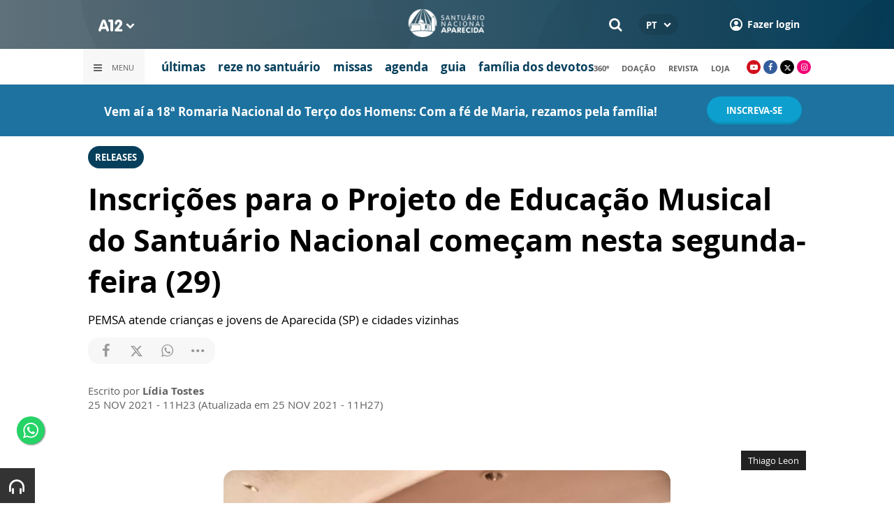

--- FILE ---
content_type: text/html; charset=UTF-8
request_url: https://www.a12.com/santuario/imprensa/releases/inscricoes-para-o-projeto-de-educacao-musical-do-santuario-nacional-comecam-nesta-segunda-feira-29
body_size: 18613
content:
 
<!DOCTYPE html>
<html lang="pt-BR">

<head>
			<meta http-equiv="Content-Security-Policy" content="upgrade-insecure-requests">
		<meta name="viewport" content="width=device-width, initial-scale=1.0">

	<meta charset="utf-8"/>
<title>Inscrições para o Projeto de Educação Musical do Santuário Nacional começam nesta segunda-feira (29)</title>
<meta property="revisit-after" content="30 days"/>
<meta property="og:title" content="Inscrições para o Projeto de Educação Musical do Santuário Nacional começam nesta segunda-feira (29)"/>
<meta name="keywords" content="santuario nacional; pemsa; música; educacao musical; matriculas abertas"/>
<meta name="description" content="PEMSA atende crianças e jovens de Aparecida (SP) e cidades vizinhas"/>
<meta property="og:description" content="PEMSA atende crianças e jovens de Aparecida (SP) e cidades vizinhas"/>
<meta property="article:modified_time" content="2021-11-25T11:27:00-03:00"/>
<meta property="og:site_name" content=""/>
<meta property="og:type" content="website"/>
<meta property="og:url" content="https://www.a12.com/santuario/imprensa/releases/inscricoes-para-o-projeto-de-educacao-musical-do-santuario-nacional-comecam-nesta-segunda-feira-29"/>
<meta property="og:image" content="https://images.a12.com/source/files/c/267432/_TLQ12402-746203_600-315-0-0.jpg"/>
<link href="/source/icon/2/favicon.ico" type="image/x-icon" rel="icon"/><link href="/source/icon/2/favicon.ico" type="image/x-icon" rel="shortcut icon"/>	<meta property="og:image:width" content="600"/>
	<meta property="og:image:height" content="315"/>
	<script type="text/javascript">
</script>

<!-- Gerenciador de cookies Adopt -->
<meta name="adopt-website-id" content="8d733dc4-5898-4d4c-a9db-222caf53be93" />
<script src="//tag.goadopt.io/injector.js?website_code=8d733dc4-5898-4d4c-a9db-222caf53be93" 
class="adopt-injector"></script>

<!-- Google Tag Manager -->
 <script>(function(w,d,s,l,i){w[l]=w[l]||[];w[l].push({'gtm.start':
new Date().getTime(),event:'gtm.js'});var f=d.getElementsByTagName(s)[0],
j=d.createElement(s),dl=l!='dataLayer'?'&l='+l:'';j.async=true;j.src=
'https://www.googletagmanager.com/gtm.js?id='+i+dl;f.parentNode.insertBefore(j,f);
})(window,document,'script','dataLayer','GTM-WN6PRFC');</script>
<!-- End Google Tag Manager -->

<!--  Script para remover os parâmetros automáticos do google  -->
<script src="https://santuarionacional.org.br/revive/revive-cleaner-3.js"></script>


<!-- Google Ads -->
<!-- Global site tag (gtag.js) - Google Ads: 793257213 -->
<script async src="https://www.googletagmanager.com/gtag/js?id=AW-793257213"></script>
<script>
  window.dataLayer = window.dataLayer || [];
  function gtag(){dataLayer.push(arguments);}
  gtag('js', new Date());

  gtag('config', 'AW-793257213');
</script>

<!-- Google Ads -Complemento da AdOpt para o bloqueio da Tag no gerenciador de cookies -->

<script>
      window.top.firedTags = function (tags) {
        const acceptedTags = tags.filter((tag) => tag.accept);
        console.log("acceptedTags: ", acceptedTags);
        acceptedTags.forEach((tag) => {
          if (tag.id === "dXohE2I_c0") {
            addGoogleAnalytics();
          }
        });
      };
      function addGoogleAnalytics() 

{
       
        const scriptGA1 = document.createElement("script");

        scriptGA1.src =  "https://www.googletagmanager.com/gtag/js?id=AW-793257213";

        scriptGA1.async = true;
 
        const scriptGA2 = document.createElement("script");

        scriptGA2.type = "text/javascript";

        const code = `

        console.log('rodou')

        window.dataLayer = window.dataLayer || [];

        function gtag(){dataLayer.push(arguments);}

        gtag('js', new Date());

        gtag('config', 'AW-793257213');`;

        scriptGA2.appendChild(document.createTextNode(code));
 
        document.head.appendChild(scriptGA1);

        document.head.appendChild(scriptGA2);


}
</script>

<style>
    /*  Menu mobile sobrepõe outros itens */
.mobile-menu.mobile-menu--active{
    z-index: 999999999 !important;
}
</style>

	<link rel="stylesheet" href="/source/fonts/Open_Sans/font.css?no-cache=1">
	<link rel="stylesheet" href="/source/fonts/Lato/font.css?no-cache=1">

	<link rel="stylesheet" href="/source/dist/wg-plugins.min.css?20260129" disabled="disabled"/>

	<link rel="stylesheet" href="/source/dist/_skins.css?20260129"/>
	<link rel="stylesheet" href="/source/dist/wg-critical.min.css?20260129"/>
	<link rel="stylesheet" href="/source/dist/widgets.min.css?20260129"/>

	<link rel="stylesheet" href="/source/dist/wg-styles.min.css?20260129" disabled="disabled"/>

	<link rel="stylesheet" href="/source/dist/website.min.css?20260129"/>
	<link rel="stylesheet" href="/source/dist/wg-skin.min.css?20260129"/>
	<link rel="preload"
		href="https://www.a12.com/source/files/originals/_TLQ12402-746203.jpg" as="image">
		<style>
		.rodape-a12 {
  max-width: 1880px;
  margin: 0 auto;
  display: grid;
  grid-gap: 1rem;
  grid-template-columns: repeat(auto-fit, minmax(165px, 1fr));
    
    
    background-size: 5.66px 5.66px;
}

.widget.w016 .widget__content .title {
    display: none
}

.grid__line.grid__line--footer {
    border-top: 1px solid #ccc;
    padding-top: 80px;
    margin-top: 50px;
    background-image: linear-gradient(45deg, #ededed 37.50%, #e3e3e3 37.50%, #e3e3e3 50%, #ededed 50%, #ededed 87.50%, #e3e3e3 87.50%, #e3e3e3 100%);
    background-size: 5.66px 5.66px;
}

#mapa {
    padding: 80px 0 0 0;
}

a.redacao-mapa {
    color: #0d9fce !important;
}

a.santuario-mapa {
    color: #063f5b !important;
}

a.tv-mapa {
    color: #e7793f !important;
}

a.radio-mapa {
    color: #2553c6 !important;
}

a.pop-mapa {
    color: #e80b8c !important;
}

a.editora-mapa {
    color: #c1bf69 !important;
}

a.redentorista-mapa {
    color: #62dcb5 !important;
}

a.links-mapa {
    color: #8a8a8a !important;
    font-weight: 300 !important;
}

a.doacao-mapa {
    color: #28b363 !important;
    font-size: 16px;
    font-weight: 900 !important;
}

a.revista-mapa {
    color: #f8b003 !important;
    font-size: 16px;
    font-weight: 900 !important;
}


a.especiais-mapa {
    color: #8B4513 !important;
    font-size: 16px;
    font-weight: 900 !important;
}

a.comercial-mapa {
    color: #503a70 !important;
    font-size: 16px;
    font-weight: 900 !important;
}

a.editora-ideias-mapa {
     color: #ffa02c !important;
  }


a:hover.links-mapa {
    font-weight: 600 !important;
}

.mapa-do-site h2 {
    margin: 0 !important;
}

.mapa-do-site h2 a {
    font-size: 20px;
    font-weight: 800;
}

.mapa-do-site ul {
    padding: 0 0 0 10px;
}

.mapa-do-site li {
    margin: 0 0 10px 0;
}

.separador {
    border-left: 1px solid #e2e2e2;
}/* Destaques */#destaque-principal {
    padding: 30px 0 0 0;
}

#destaque-principal .info__hat {
    display: none;
}

.grid__line.grid__line--footer {
    border-top: 1px solid #f1f1f1;
    background-image: linear-gradient(45deg, #f7f7f7 37.50%, #fafafa 37.50%, #fafafa 50%, #f7f7f7 50%, #f7f7f7 87.50%, #fafafa 87.50%, #fafafa 100%);
}

.hr3 {
    border: 0;
    height: 1.5px;
    background-image: linear-gradient(to right, transparent, #CCC, transparent);
}


@media screen and (max-width: 1023px){
	.wg-view .widget.banner .widget__content{
  	height:100% !important;
	}
}

 .wg-view .dropdown .dropdown__list ul .radio-pop {
    --primary-color: #ff0590 !important
}

.wg-view .dropdown .dropdown__list ul li:nth-child(8) {
     --primary-color: #0055a8 !important;
     --secondary-color: #0055a8 !important;
}

 .dropdown .dropdown__list, .dropdown .dropdown__list-aux {
 width: auto !important;
}
	</style>

	<link rel="stylesheet" href="/source/fonts/fontello/css/fontello.css" disabled>
	<link rel="stylesheet" href="/source/fonts/material-design-icons/css/material-icons.css"
		disabled>

	
	<script type="text/javascript">
		var globalLanguage = 'pt';
		var reCaptchaKey = '';
									reCaptchaKey = "6LdcryIUAAAAABT1YC0na7udTiH8R8iAooZR5rh2";
						</script>
	<base href="/">

	
    

    

    

    

</head>


<body class="
				wg-view 
				santuario-nacional 
				light 
						" data-layout-style="background-color: #ffffff;">

		
		<form method="post" accept-charset="utf-8" data-wglist-params="WidgetBlockIds" action="/santuario/imprensa/releases/inscricoes-para-o-projeto-de-educacao-musical-do-santuario-nacional-comecam-nesta-segunda-feira-29"><div style="display:none;"><input type="hidden" name="_method" value="POST"/></div>		<input type="hidden" name="Pages" id="pages" value="[85585,85585]"/>		<input type="hidden" name="Contents" id="contents" value="[170265,170244,170243]"/>		<input type="hidden" name="PageCustom" id="pagecustom" value="null"/>		</form>		
			
	
		<script>
		var dataLayer = window.dataLayer || []
		var gtagData = {"event":"virtualPageView","logged_in_user":false,"pageCategory":"POST"};
		dataLayer.push(gtagData)
	</script>

	
	
	<div id="" class="grid__line grid__line--header no-clip-bottom no-clip-top" data-shade="light" >
	<div class="grid__line-background default " style="">
					</div>
	<div class="grid__container " style="position: initial">
		<div class="grid__block" data-type="header" data-cols="12">
		<div class="widget header grid-stack-item " gs-x="0" gs-y="0" gs-w="12" gs-h="8" data-position="0">
	<div class="grid-stack-item-content widget__content">
		<header>

							<div class="header__mobo-upper">
					<div class="left">
												<div class="channels dropdown">
							<div class="channels__trigger dropdown__trigger">
								<img src="/source/img/a12-logo-mini.png" alt=""/>								<i class="icon-down-open"></i>
							</div>
							<div class="dropdown__list">
								<ul>
																			<li class="home-principal">
											<a href="https://www.a12.com"><strong>A12</strong></a>
										</li>
																			<li class="santuario-nacional">
											<a href="https://www.a12.com/santuario"><strong>Santuário Nacional</strong></a>
										</li>
																			<li class="redacao-a12">
											<a href="https://www.a12.com/redacaoa12"><strong>Redação A12</strong></a>
										</li>
																			<li class="novo-tv-aparecida">
											<a href="https://www.a12.com/tv"><strong>TV Aparecida</strong></a>
										</li>
																			<li class="radio-aparecida">
											<a href="https://www.a12.com/radio"><strong>Rádio Aparecida</strong></a>
										</li>
																			<li class="radio-pop">
											<a href="https://www.a12.com/radio-pop"><strong>Rádio Pop</strong></a>
										</li>
																			<li class="redentoristas">
											<a href="https://www.a12.com/redentoristas"><strong>Redentoristas</strong></a>
										</li>
																			<li class="">
											<a href="https://editorasantuario.com.br/"><strong>Editora Santuário</strong></a>
										</li>
																			<li class="">
											<a href="https://www.editoraideiaseletras.com.br/"><strong>Editora Ideias & Letras</strong></a>
										</li>
																			<li class="campanha-dos-devotos">
											<a href="https://www.a12.com/familiadosdevotos"><strong>Família dos Devotos</strong></a>
										</li>
																	</ul>
							</div>
						</div>
											</div>
					<div class="right">
													<div class="language">
								<div class="language__selected">
									<span>PT</span>
									<i class="icon-down-open"></i>
								</div>
								<div class="language__dropdown">
									<ul>
																					<li><a href="https://www.a12.com/shrine-of-our-lady-of-aparecida">EN</a></li>
																						<li><a href="https://www.a12.com/santuario-de-nuestra-senora-aparecida">ES</a></li>
																						<li><a href="https://www.a12.com/santuario-nazionale-di-aparecida">IT</a></li>
																				</ul>
								</div>
							</div>
						
												<div class="search">
							<form method="GET" action="https://www.a12.com/santuario/busca">
								<input type="text" name="q">	
							</form>
							<i class="search__trigger icon-search"></i>
						</div>
											

													<div class="user">
								<a href="https://www.a12.com/entrar" class="user__trigger">
									<img src="/source/img/user-icon.svg" alt=""/> 
									<span>Fazer login</span>
								</a>
							</div>
											</div>
				</div>
			
			<div class="header__primary is-home--false">
				<div class="bg
										bg--gradient"
					>
				</div>

				<div class="container">
					<div class="left">
												<div class="channels dropdown">
							<div class="channels__trigger dropdown__trigger">
								<img src="/source/img/a12-reduced-logo.svg" alt=""/>								<i class="icon-down-open"></i>
							</div>
							<div class="dropdown__list">
								<ul>
																			<li class="home-principal">
											<a href="https://www.a12.com"><strong>A12</strong></a>
										</li>
																			<li class="santuario-nacional">
											<a href="https://www.a12.com/santuario"><strong>Santuário Nacional</strong></a>
										</li>
																			<li class="redacao-a12">
											<a href="https://www.a12.com/redacaoa12"><strong>Redação A12</strong></a>
										</li>
																			<li class="novo-tv-aparecida">
											<a href="https://www.a12.com/tv"><strong>TV Aparecida</strong></a>
										</li>
																			<li class="radio-aparecida">
											<a href="https://www.a12.com/radio"><strong>Rádio Aparecida</strong></a>
										</li>
																			<li class="radio-pop">
											<a href="https://www.a12.com/radio-pop"><strong>Rádio Pop</strong></a>
										</li>
																			<li class="redentoristas">
											<a href="https://www.a12.com/redentoristas"><strong>Redentoristas</strong></a>
										</li>
																			<li class="">
											<a href="https://editorasantuario.com.br/"><strong>Editora Santuário</strong></a>
										</li>
																			<li class="">
											<a href="https://www.editoraideiaseletras.com.br/"><strong>Editora Ideias & Letras</strong></a>
										</li>
																			<li class="campanha-dos-devotos">
											<a href="https://www.a12.com/familiadosdevotos"><strong>Família dos Devotos</strong></a>
										</li>
																	</ul>
							</div>
						</div>
												<div class="m-menu-trigger">
							<i class="icon-menu"></i>
							<span class="menu">MENU</span>
						</div>
					</div>
					<div class="center">
												<a href="https://www.a12.com/santuario" class="logo" target="_self">
							<img src="https://images.a12.com/source/files/c/242240/Logo_Santuario_Nacional-661914_111-40-0-0.jpg" title="Logo Santuário Nacional" alt="Logo Santuário Nacional"/>						</a>
												<!-- 
							a classe m-title faz com que a tile apareça quando o menu mobo abrir.
							neste caso mostramos o mesmo logo (nada muda para o usuario final)
						-->
												<a href="https://www.a12.com/santuario" class="logo m-title">
							<img src="https://images.a12.com/source/files/c/242240/Logo_Santuario_Nacional-661914_111-40-0-0.jpg" title="Logo Santuário Nacional" alt="Logo Santuário Nacional"/>						</a>
											</div>
					<div class="right">
												<div class="search">
							<form method="GET" action="https://www.a12.com/santuario/busca">
								<input type="text" name="q">	
							</form>
							<i class="search__trigger icon-search"></i>
						</div>
						
						

							<div class="language">
								<div class="language__selected">
									<span>PT</span>
									<i class="icon-down-open"></i>
								</div>
								<div class="language__dropdown">
									<ul>
																					<li><a href="https://www.a12.com/shrine-of-our-lady-of-aparecida">EN</a></li>
																						<li><a href="https://www.a12.com/santuario-de-nuestra-senora-aparecida">ES</a></li>
																						<li><a href="https://www.a12.com/santuario-nazionale-di-aparecida">IT</a></li>
																				</ul>
								</div>
							</div>
						
													<div class="user">
																	<a href="https://www.a12.com/entrar" class="user__trigger">
										<img src="/source/img/user-icon.svg" alt=""/> 
										<span>Fazer login</span>
									</a>
															</div>
											</div>
				</div>
			</div>
							<div class="header__secondary">
					<div class="container">
						<div class="left">
							<div class="menu dropdown">
								<div class="menu__trigger dropdown__trigger">
									<i class="icon-menu"></i>
									<span>Menu</span>
								</div>
								<div class="dropdown__list">
									<ul >



			<li class="channel__item">         
			<a href="https://www.a12.com/santuario" target="_self">
				<strong>home</strong>			</a>
		</li>
		            
		<li class="channel__item">
			<span><strong>o santuário</strong></span>
						<div class="dropdown__list-aux">
				<p>o santuário</p>
		        <ul >



			<li class="channel__item">         
			<a href="https://www.a12.com/santuario/historia-de-nossa-senhora-aparecida" target="_self">
				história de Nsa. Senhora			</a>
		</li>
				<li class="channel__item">         
			<a href="https://www.a12.com/santuario/santuario-nacional-de-nossa-senhora-aparecida" target="_self">
				história do santuário			</a>
		</li>
				<li class="channel__item">         
			<a href="https://www.a12.com/santuario/cdm-centro-de-documentacao-e-memoria" target="_self">
				documentação e memória			</a>
		</li>
				<li class="channel__item">         
			<a href="https://www.a12.com/santuario/missao-visao-e-valores-do-santuario-nacional-de-aparecida" target="_self">
				missão, visão e valores			</a>
		</li>
				<li class="channel__item">         
			<a href="https://www.a12.com/360" target="_self">
				360º			</a>
		</li>
				<li class="channel__item">         
			<a href="https://www.a12.com/santuario/casa-comum" target="_self">
				casa comum			</a>
		</li>
	</ul>			</div>
					</li>
				<li class="channel__item">         
			<a href="https://www.a12.com/santuario/noticias" target="_self">
				<strong>últimas</strong>			</a>
		</li>
				<li class="channel__item">         
			<a href="https://www.a12.com/reze-no-santuario" target="_self">
				<strong>reze no santuário</strong>			</a>
		</li>
				<li class="channel__item">         
			<a href="https://www.a12.com/santuario/eventos" target="_self">
				<strong>agenda</strong>			</a>
		</li>
		            
		<li class="channel__item">
			<span><strong>pastoral</strong></span>
						<div class="dropdown__list-aux">
				<p>pastoral</p>
		        <ul >



			<li class="channel__item">         
			<a href="https://www.a12.com/santuario/missa/pastoral-horarios-de-missa-santuario-nacional" target="_self">
				horários de missa			</a>
		</li>
				<li class="channel__item">         
			<a href="https://www.a12.com/santuario/pastoral/sacramentos/batismo-no-santuario" target="_self">
				batismo			</a>
		</li>
				<li class="channel__item">         
			<a href="https://www.a12.com/santuario/pastoral/sacramentos/matrimonio-no-santuario" target="_self">
				casamento			</a>
		</li>
				<li class="channel__item">         
			<a href="https://www.a12.com/santuario/pastoral/sacramentos/confissoes-no-santuario" target="_self">
				confissão			</a>
		</li>
				<li class="channel__item">         
			<a href="https://www.a12.com/santuario/eventos/dia-nacional-mariano" target="_self">
				dia oracional mariano			</a>
		</li>
	</ul>			</div>
					</li>
		            
		<li class="channel__item">
			<span><strong>serviços</strong></span>
						<div class="dropdown__list-aux">
				<p>serviços</p>
		        <ul >



			<li class="channel__item">         
			<a href="https://www.a12.com/santuario/guia-de-visitacao" target="_self">
				guia de visitação			</a>
		</li>
				<li class="channel__item">         
			<a href="https://www.a12.com/santuario/servicos/acessibilidade" target="_self">
				acessibilidade			</a>
		</li>
				<li class="channel__item">         
			<a href="https://www.a12.com/santuario/servicos/ambulatorio-medico" target="_self">
				posto médico			</a>
		</li>
				<li class="channel__item">         
			<a href="https://www.a12.com/santuario/servicos/estacionamento-e-transito" target="_self">
				estacionamento			</a>
		</li>
				<li class="channel__item">         
			<a href="https://www.a12.com/santuario/servicos/seguranca" target="_self">
				segurança			</a>
		</li>
				<li class="channel__item">         
			<a href="https://www.a12.com/santuario/servicos/servicos-achados-e-perdidos" target="_self">
				achados e perdidos			</a>
		</li>
	</ul>			</div>
					</li>
				<li class="channel__item">         
			<a href="https://www.a12.com/santuario/pastoral/eventos-e-romarias" target="_self">
				<strong>romarias</strong>			</a>
		</li>
				<li class="channel__item">         
			<a href="https://www.a12.com/santuario/obras" target="_self">
				<strong>obras no santuário</strong>			</a>
		</li>
				<li class="channel__item">         
			<a href="https://www.a12.com/santuario/circuito-de-visitacao" target="_self">
				<strong>circuito de visitação</strong>			</a>
		</li>
				<li class="channel__item">         
			<a href="https://www.a12.com/academia" target="_self">
				<strong>academia marial</strong>			</a>
		</li>
				<li class="channel__item"></li>
				<li class="channel__item">         
			<a href="https://www.a12.com/agua-de-aparecida" target="_self">
				<strong>água mineral</strong>			</a>
		</li>
				<li class="channel__item">         
			<a href="https://www.a12.com/santuario/circuito-de-visitacao/lojas" target="_self">
				<strong>loja oficial</strong>			</a>
		</li>
				<li class="channel__item">         
			<a href="https://www.a12.com/eventos" target="_self">
				<strong>centro de eventos</strong>			</a>
		</li>
				<li class="channel__item">         
			<a href="https://www.a12.com/cidadedoromeiro" target="_self">
				<strong>cidade do romeiro</strong>			</a>
		</li>
				<li class="channel__item">         
			<a href="https://www.a12.com/centro-de-apoio-ao-romeiro" target="_self">
				<strong>centro de apoio ao romeiro</strong>			</a>
		</li>
				<li class="channel__item">         
			<a href="https://www.rainhahoteis.com.br/" target="_self">
				<strong>rainha hotéis</strong>			</a>
		</li>
				<li class="channel__item"></li>
				<li class="channel__item">         
			<a href="https://www.a12.com/santuario/imprensa" target="_self">
				<strong>imprensa</strong>			</a>
		</li>
				<li class="channel__item">         
			<a href="https://app.skeel.com.br/santuarionacional" target="_self">
				<strong>trabalhe conosco</strong>			</a>
		</li>
				<li class="channel__item">         
			<a href="https://www.a12.com/area-do-devoto/central-de-ajuda/contato" target="_self">
				<strong>contato</strong>			</a>
		</li>
	</ul>								</div>
							</div>
							<div class="quick-access">
																		<a href="https://www.a12.com/santuario/noticias" class="">últimas</a>
																				<a href="https://www.a12.com/reze-no-santuario" class="">reze no santuário</a>
																				<a href="https://www.a12.com/santuario/missa/pastoral-horarios-de-missa-santuario-nacional" class="">missas</a>
																				<a href="https://www.a12.com/santuario/eventos" class="">agenda</a>
																				<a href="https://www.a12.com/santuario/guia-de-visitacao" class="">guia</a>
																				<a href="https://www.a12.com/campanha" class="">família dos devotos</a>
																	</div>
						</div>
						<div class="right">
							<div class="quick-access">
																		<a href="https://www.a12.com/360">360º</a>
																				<a href="https://www.a12.com/area-do-devoto/doacao?campanha=4246">doação</a>
																				<a href="https://www.a12.com/revistadeaparecida">revista</a>
																				<a href="https://www.a12.com/loja">loja</a>
																	</div>
							<div class="social">
																	<a href="https://www.youtube.com/user/santuarionacional" target="_blank" class="youtube"><i class="icon-youtube-play"></i></a>
																									<a href="https://www.facebook.com/santuariodeaparecidaoficial" target="_blank" class="facebook"><i class="icon-facebook"></i></a>
																									<a href="https://www.twitter.com/padroeira" target="_blank" class="twitter"><i class="icon-twitter"></i></a>
																									<a href="https://www.instagram.com/padroeira/" target="_blank" class="instagram"><i class="icon-instagram"></i></a>
																																							</div>
						</div>
					</div>
				</div>
					</header>
	</div>
</div>

<div class="HeaderOne__m-menu ">
  <div class="backdrop m-menu-close"></div>
  <aside style="--title-bg-color: #F0F0F0">
    <nav>
      <p class="title m-menu-close">
        <span class="trigger">
          <i class="icon-cancel"></i>
          <span>Fechar</span>
        </span>
              </p>
      
    <ul>
              <li class="">
                      <a href="https://www.a12.com/santuario" target="_self">
              home            </a>
          
          
        </li>
              <li class="submenu ">
                      <span>
                            o santuário            </span>
          
                                    <div>
                <p class="title">
                  <span class="trigger">
                    <i class="icon-left"></i>
                    <span>o santuário</span>
                  </span>
                </p>
              
              
    <ul>
              <li class="">
                      <a href="https://www.a12.com/santuario/historia-de-nossa-senhora-aparecida" target="_self">
              história de Nsa. Senhora            </a>
          
          
        </li>
              <li class="">
                      <a href="https://www.a12.com/santuario/santuario-nacional-de-nossa-senhora-aparecida" target="_self">
              história do santuário            </a>
          
          
        </li>
              <li class="">
                      <a href="https://www.a12.com/santuario/cdm-centro-de-documentacao-e-memoria" target="_self">
              documentação e memória            </a>
          
          
        </li>
              <li class="">
                      <a href="https://www.a12.com/santuario/missao-visao-e-valores-do-santuario-nacional-de-aparecida" target="_self">
              missão, visão e valores            </a>
          
          
        </li>
              <li class="">
                      <a href="https://www.a12.com/360" target="_self">
              360º            </a>
          
          
        </li>
              <li class="">
                      <a href="https://www.a12.com/santuario/casa-comum" target="_self">
              casa comum            </a>
          
          
        </li>
          </ul>

                            </div>
                      
        </li>
              <li class="">
                      <a href="https://www.a12.com/santuario/noticias" target="_self">
              últimas            </a>
          
          
        </li>
              <li class="">
                      <a href="https://www.a12.com/reze-no-santuario" target="_self">
              reze no santuário            </a>
          
          
        </li>
              <li class="santuario-nacional skin ">
                      <a href="https://www.a12.com/santuario/eventos" target="_self">
              agenda            </a>
          
          
        </li>
              <li class="submenu ">
                      <span>
                            pastoral            </span>
          
                                    <div>
                <p class="title">
                  <span class="trigger">
                    <i class="icon-left"></i>
                    <span>pastoral</span>
                  </span>
                </p>
              
              
    <ul>
              <li class="">
                      <a href="https://www.a12.com/santuario/missa/pastoral-horarios-de-missa-santuario-nacional" target="_self">
              horários de missa            </a>
          
          
        </li>
              <li class="">
                      <a href="https://www.a12.com/santuario/pastoral/sacramentos/batismo-no-santuario" target="_self">
              batismo            </a>
          
          
        </li>
              <li class="">
                      <a href="https://www.a12.com/santuario/pastoral/sacramentos/matrimonio-no-santuario" target="_self">
              casamento            </a>
          
          
        </li>
              <li class="">
                      <a href="https://www.a12.com/santuario/pastoral/sacramentos/confissoes-no-santuario" target="_self">
              confissão            </a>
          
          
        </li>
              <li class="">
                      <a href="https://www.a12.com/santuario/eventos/dia-nacional-mariano" target="_self">
              dia oracional mariano            </a>
          
          
        </li>
          </ul>

                            </div>
                      
        </li>
              <li class="submenu ">
                      <span>
                            serviços            </span>
          
                                    <div>
                <p class="title">
                  <span class="trigger">
                    <i class="icon-left"></i>
                    <span>serviços</span>
                  </span>
                </p>
              
              
    <ul>
              <li class="">
                      <a href="https://www.a12.com/santuario/guia-de-visitacao" target="_self">
              guia de visitação            </a>
          
          
        </li>
              <li class="">
                      <a href="https://www.a12.com/santuario/servicos/acessibilidade" target="_self">
              acessibilidade            </a>
          
          
        </li>
              <li class="">
                      <a href="https://www.a12.com/santuario/servicos/ambulatorio-medico" target="_self">
              posto médico            </a>
          
          
        </li>
              <li class="">
                      <a href="https://www.a12.com/santuario/servicos/estacionamento-e-transito" target="_self">
              estacionamento            </a>
          
          
        </li>
              <li class="">
                      <a href="https://www.a12.com/santuario/servicos/seguranca" target="_self">
              segurança            </a>
          
          
        </li>
              <li class="">
                      <a href="https://www.a12.com/santuario/servicos/servicos-achados-e-perdidos" target="_self">
              achados e perdidos            </a>
          
          
        </li>
          </ul>

                            </div>
                      
        </li>
              <li class="">
                      <a href="https://www.a12.com/santuario/pastoral/eventos-e-romarias" target="_self">
              romarias            </a>
          
          
        </li>
              <li class="">
                      <a href="https://www.a12.com/santuario/obras" target="_self">
              obras no santuário            </a>
          
          
        </li>
              <li class="">
                      <a href="https://www.a12.com/santuario/circuito-de-visitacao" target="_self">
              circuito de visitação            </a>
          
          
        </li>
              <li class="">
                      <a href="https://www.a12.com/academia" target="_self">
              academia marial            </a>
          
          
        </li>
              <li class="spacer ">
          
          
        </li>
              <li class="">
                      <a href="https://www.a12.com/agua-de-aparecida" target="_self">
              água mineral            </a>
          
          
        </li>
              <li class="">
                      <a href="https://www.a12.com/santuario/circuito-de-visitacao/lojas" target="_self">
              loja oficial            </a>
          
          
        </li>
              <li class="">
                      <a href="https://www.a12.com/eventos" target="_self">
              centro de eventos            </a>
          
          
        </li>
              <li class="">
                      <a href="https://www.a12.com/cidadedoromeiro" target="_self">
              cidade do romeiro            </a>
          
          
        </li>
              <li class="">
                      <a href="https://www.a12.com/centro-de-apoio-ao-romeiro" target="_self">
              centro de apoio ao romeiro            </a>
          
          
        </li>
              <li class="">
                      <a href="https://www.rainhahoteis.com.br/" target="_self">
              rainha hotéis            </a>
          
          
        </li>
              <li class="spacer ">
          
          
        </li>
              <li class="">
                      <a href="https://www.a12.com/santuario/imprensa" target="_self">
              imprensa            </a>
          
          
        </li>
              <li class="">
                      <a href="https://app.skeel.com.br/santuarionacional" target="_self">
              trabalhe conosco            </a>
          
          
        </li>
              <li class="">
                      <a href="https://www.a12.com/area-do-devoto/central-de-ajuda/contato" target="_self">
              contato            </a>
          
          
        </li>
          </ul>
    </nav>
      </aside>
</div>		</div>
			</div>
</div><div id="" class="grid__line gtmgrid_line_header_terco_dos_homens_2026 giro-a12 grid__line--repository" data-shade="light" >
	<div class="grid__line-background default " style="background-color: #1D72A0;">
					</div>
	<div class="grid__container grid__container--center">
		<div class="grid__block" data-type="content" data-cols="12">
			<div id="" class="grid-stack-item widget LayoutTitleSeparator
		no-scroll 
	branco	light	no-scroll	0	0" data-skin="branco" data-shade="light" gs-x="0" gs-y="1" gs-w="10" gs-h="4" data-position="0">
	<div class="grid-stack-item-content widget__content is-admin branco light no-scroll  no-padding-left no-padding-right no-padding-bottom none		no-border">
		<div class="container justify-center align-center">
			<div class="info justify-center">

				<h4 class="info__title default-color					">
										<p><span style="font-weight: bold; color: rgb(255, 255, 255);">Vem aí a 18ª Romaria Nacional do Terço dos Homens: Com a fé de Maria, rezamos pela família!</span></p>				</h4>

							</div>

					</div>
		<span class="word-slider"></span>
		<span class="border-bottom border-gray"></span>
	</div>
</div>

<div 
	id=""
	class="grid-stack-item widget spacer   " gs-x="0" gs-y="0" gs-w="10" gs-h="0" data-position="0"  
	style=""
	data-mobile-view=""
>
	<div class="grid-stack-item-content widget__content ">
			</div>
</div><div id="" class="grid-stack-item widget LayoutButton 
  gtmgrid_line_header_terco_dos_homens_2026 
  0 
  skin-inherit  inherit  0  0  0" data-skin="skin-inherit" data-shade="inherit" gs-x="10" gs-y="0" gs-w="2" gs-h="5" data-position="0">
  <div class="grid-stack-item-content widget__content inherit skin-inherit  btn-center--hoz btn-center--ver">
    
        <!-- tag + attributos: class, href, target, js (se houver) -->
    <a class="wg-btn wg-btn--primary  text-center reverse" href="https://www.a12.com/santuario/eventos/terco-dos-homens/terco-dos-homens-2026" target="_self" style="background-color:var(--primary-color); color: " onclick="javascript:void(0)">
      <!-- conteudo do botao -->
            <span>inscreva-se</span>
      <!-- fecha a tag -->
    </a>
  </div>
</div>		</div>
			</div>
</div><div class="wg-post wg-post--a wg-post--header">
	<div class="info container">

		
							<a href="https://www.a12.com/santuario/imprensa/releases" class="wg-badge">Releases</a>
			
				<h1>Inscrições para o Projeto de Educação Musical do Santuário Nacional começam nesta segunda-feira (29)</h1>
					<h2>PEMSA atende crianças e jovens de Aparecida (SP) e cidades vizinhas</h2>
		
		<div class="wg-share-hrz">
	<a href="https://www.facebook.com/share.php?u=https://www.a12.com/santuario/imprensa/releases/inscricoes-para-o-projeto-de-educacao-musical-do-santuario-nacional-comecam-nesta-segunda-feira-29		&title=">
		<i class="icon-facebook"></i>
	</a>
	<a href="https://twitter.com/share?
		url=https://www.a12.com/santuario/imprensa/releases/inscricoes-para-o-projeto-de-educacao-musical-do-santuario-nacional-comecam-nesta-segunda-feira-29		&text=">
		<i class="icon-twitter"></i>
	</a> 
	<a href="https://api.whatsapp.com/send?text=https://www.a12.com/santuario/imprensa/releases/inscricoes-para-o-projeto-de-educacao-musical-do-santuario-nacional-comecam-nesta-segunda-feira-29" data-action="share/whatsapp/share">
		<i class="icon-whatsapp"></i>
	</a>
	<div class="wg-share-hrz__dots">
		<i class="icon-dot-3"></i>
		<div class="wg-share-hrz__dropdown">
			<div> 
				<a href="https://www.linkedin.com/shareArticle?url=https://www.a12.com/santuario/imprensa/releases/inscricoes-para-o-projeto-de-educacao-musical-do-santuario-nacional-comecam-nesta-segunda-feira-29&title="><i class="icon-linkedin"></i> <span>Linkedin</span></a>
				<a href="mailto:?subject=&body=Olá, acho que você se interessaria em conhecer este conteúdo: https://www.a12.com/santuario/imprensa/releases/inscricoes-para-o-projeto-de-educacao-musical-do-santuario-nacional-comecam-nesta-segunda-feira-29"><i class="icon-mail-alt"></i> <span>Enviar por email</span></a>
			</div>
		</div>
	</div>
</div>
		<div class="author">
						<div class="author__info">
				<p>Escrito por <b>Lídia Tostes</b>
				</p>
				<p>
					25 NOV 2021 - 11H23											(Atualizada em 	25 NOV 2021 - 11H27)
									</p>
			</div>
		</div>
	</div>
			<!-- Start Audima Widget Injection -->
<div id="audimaWidget"></div>
<div id="audimaWidgetBanner"></div>

<script src="//audio4.audima.co/audima-widget.js"></script><!-- <script src="https://audio4.audima.co/audima-widget.js"></script> -->
<!-- End Audima Widget Injection -->

			<picture class="wg-post__featured-img container">
							<span class="credit">Thiago Leon</span>
						<img src="https://images.a12.com/source/files/c/267432/_TLQ12402-746203_640-427-0-0.jpg" alt=""/>		</picture>
	</div>
<div id="" class="grid__line grid__line--reserved " data-shade="initial" >
	<div class="grid__line-background default " style="">
					</div>
	<div class="grid__container grid__container--center grid__container--top-margin grid__container--bottom-margin">
		<div class="grid__block" data-type="content" data-cols="8" reserved>
				
<div class="wg-post wg-post--body">
			<div class="wg-text container">
			<p style="text-align: justify; ">As inscrições para o PEMSA (Projeto de Educação Musical do Santuário de Aparecida) terão início na próxima segunda-feira (29). Buscando promover a vivência artística de uma forma priorizada de expressão, interação e proteção social, o projeto acolhe crianças e jovens de 7 a 17 anos, no contraturno escolar. As atividades atendem moradores de Aparecida, Roseira, Potim e Guaratinguetá.</p><p style="text-align: justify;">Ao todo, 16 oficinas estarão recebendo novos alunos, sendo elas musicalização, percussão, flauta, saxofone, clarinete, guitarra violoncelo, viola, trompete, oboé, fagote, violão, tuba, trompa, trombone, contrabaixo e violino. </p><p style="text-align: justify;">“O Projeto ficou pausado por um período e não abriu novas vagas durante a pandemia, devido a necessidade de isolamento social. Mas, agora estamos retornando gradualmente as atividades, respeitando protocolos de segurança, e já oferecendo novas vagas aos interessados” comenta a coordenadora do Núcleo de Serviço Social, Any Renata de Freitas.</p><p style="text-align: justify;">A matrícula deve ser feita pelo responsável pela criança, diretamente na sede do PEMSA (Rua Oliveira Braga, nº 64 - Centro). O atendimento funciona de segunda a sexta-feira, das 8h às 16h30. É necessário a apresentação dos seguintes documento no ato da inscrição: </p><p style="text-align: justify;"><b>- Documentos da criança/adolescente:</b> foto 3x4 atualizada, declaração escolar, cópia da certidão de nascimento (para menores de 12 anos), cópia do RG e CPF (para maiores de 12 anos).</p><p style="text-align: justify;"><b>- Documento do responsável:</b> cópia do RG e CPF, cópia do número de PIS ou NIS, cópia do comprovante de endereço, cópia do comprovante de aluguel (caso se aplique).</p><p style="text-align: justify;">O processo de matrícula se dará pela ordem de chegada. A escolha das oficinas será feita de acordo com as vagas disponíveis. “O responsável ao chegar no PEMSA vai preencher uma ficha e, em seguida, passa por uma entrevista social. Esta tem o objetivo de compreender a situação familiar e social daquele que virá a se tornar um usuário do projeto”, explica Freitas.</p><p style="text-align: justify; ">As inscrições terminam no próximo dia 10 de dezembro. Dúvidas e demais informações podem ser esclarecidas pelo telefone (12) 3104-2528 ou via mensagem por WhatsApp (12) 99719-7238.</p>					</div>
		</div>

<div class="wg-read-more-card"> 
			<a href="https://www.a12.com/santuario/imprensa/releases/aumentodefieis-2025-aparecida" class="swiper-slide card">
			<img src="https://images.a12.com/source/files/c/368641/movimento-772710_324-182-0-0.jpg" width="324" height="182" title="movimento" alt="movimento"/>			<div class="card__info">
				<div class="wg-badge">Releases</div>
				<p class="card__title">Em 2025, Basílica de Aparecida acolheu 10,5 milhões de fiéis</p>
				<p class="card__resume">Em 2025, Santuário Nacional de Aparecida foi destino da peregrinação religiosa de cerca de 10,5 milhões de pessoas. O número reflete média histórica registrada.</p>
				<time>05 JAN 2026 - 09H30</time>
			</div>
		</a>
			<a href="https://www.a12.com/santuario/imprensa/releases/basilica-de-aparecida-divulga-programacao-de-fim-de-ano" class="swiper-slide card">
			<img src="https://images.a12.com/source/files/c/368217/22.12_-_PROGRAMACAO_FINAL_DE_ANO-101098_324-182-0-0.jpg" width="324" height="182" title="22.12 - PROGRAMAÇÃO FINAL DE ANO" alt="22.12 - PROGRAMAÇÃO FINAL DE ANO"/>			<div class="card__info">
				<div class="wg-badge">Releases</div>
				<p class="card__title">Basílica de Aparecida divulga programação de Fim de Ano</p>
				<p class="card__resume">Missas solenes marcam as celebrações de fim de ano na Casa da Mãe Aparecida, com destaque para o Natal do Senhor, o Ano Novo e o encerramento do Ano Santo</p>
				<time>22 DEZ 2025 - 15H57</time>
			</div>
		</a>
			<a href="https://www.a12.com/santuario/imprensa/releases/cuidado-com-a-criacao-insipira-presepio-de-natal-em-aparecida" class="swiper-slide card">
			<img src="https://images.a12.com/source/files/c/366911/Inspirado_na_Enciclica_Laudato_SiY_o_Presepio_propoe_aos_devotos_um_Natal_vivido_com_fe_esperanca_e_compromisso_com_a_Casa_Comum-407054_324-182-0-0.jpg" width="324" height="182" title="Inspirado na Encíclica Laudato Si’, o Presépio propõe aos devotos um Natal vivido com fé, esperança e compromisso com a Casa Comum" alt="Inspirado na Encíclica Laudato Si’, o Presépio propõe aos devotos um Natal vivido com fé, esperança e compromisso com a Casa Comum"/>			<div class="card__info">
				<div class="wg-badge">Releases</div>
				<p class="card__title">Cuidado com a Criação inspira Presépio de Natal em Aparecida</p>
				<p class="card__resume">Neste sábado (29), às 18h, o Santuário Nacional de Aparecida se transforma em um espaço de luz com a Inauguração e Bênção do Presépio ‘Cuidar da Criação’.</p>
				<time>27 NOV 2025 - 09H00</time>
			</div>
		</a>
	</div>
<div class="wg-comments"
	data-load-path="https://www.a12.com/santuario/ajax-busca-comentarios"
	data-page="1"
	data-id="138612"
	data-table=""
	>
	<div class="wg-comments__head">
					<span>Seja o primeiro a comentar</span>
			</div>
			<p>
			Os comentários e avaliações são de responsabilidade exclusiva de seus autores e não representam a opinião do site.		</p>
		<form action="https://www.a12.com/santuario/ajax-salva-comentario" class="wg-form ajax-form">
			<input type="hidden" name="use_salesforce" id="use-salesforce" value="0" /><input type="hidden" name="salesforce_list" id="salesforce-list" value="" /><input type="hidden" name="salesforce_trigger" id="salesforce-trigger" value="" /><input type="hidden" name="use_sad" id="use-sad" value="" /><input type="hidden" name="origin" id="origin" value="" /><input type="hidden" name="how_meet_id" id="how-meet-id" value="" /><input type="hidden" name="segment_id" id="segment-id" value="" /><input type="hidden" name="sad_user" id="sad-user" value="" /><input type="hidden" name="classification" id="classification" value="" /><input type="hidden" name="collaborator_enable" id="collaborator-enable" value="" /><input type="hidden" name="active_flag_suspect" id="active-flag-suspect" value="" /><input type="hidden" name="collaborator_magazine_type" id="collaborator-magazine-type" value="" /><input type="hidden" name="key_sad" id="key-sad" value="" /><input type="hidden" name="field_observation" id="field-observation" value="" />			<div class="row">
				<input type="hidden" name="table_name" value="ContentArchives">
				<input type="hidden" name="page_current_url" value="https://www.a12.com/santuario/imprensa/releases/inscricoes-para-o-projeto-de-educacao-musical-do-santuario-nacional-comecam-nesta-segunda-feira-29">
				<input type="hidden" name="table_id" value="138612">
				<input type="hidden" name="navigation_tree_id" value="43">
				<div class="field col-sm-6">
					<label for="">Seu nome</label>
					<input type="text" name="name" placeholder="ex.: Maria Aparecida" required="">
				</div>
				<div class="field col-sm-6">
					<label for="">Seu e-mail</label>
					<input type="email" name="EMAILkajrhfriuherg" placeholder="ex.: email@email.com" required="">
				</div>
			</div>
			<div class="row">
				<div class="field field--count col-sm-12">
					<label for="">Seu comentário</label>
										<textarea name="content" maxlength="500" placeholder="Limite de 500 caracteres" required></textarea>
					<span class="field__counter">0</span>
				</div>
			</div>
			<!-- h o n e y p o t s -->
			 <div class="input text"><input type="text" name="email" autocomplete="new-password" style="opacity: 0; height: 0; width: 0; position: absolute; z-index: -1" id="email"/></div>			 <div class="input text"><input type="text" name="phone" autocomplete="new-password" style="opacity: 0; height: 0; width: 0; position: absolute; z-index: -1" id="phone"/></div>			<div class="submit">
				<button class="wg-btn g-recaptcha" id="recaptchaCommentsForm">Enviar</button>
			</div>
		</form>
		<div class="wg-comments__comments"></div>
	<div class="wg-comments__load">
		<button class="wg-btn">Carregar mais</button>
	</div>
</div>


<div class="wg-share-vtc">
	<div class="wg-share-vtc__links">
		<a class="wg-share-vtc__facebook" href="https://www.facebook.com/share.php?u=https://www.a12.com/santuario/imprensa/releases/inscricoes-para-o-projeto-de-educacao-musical-do-santuario-nacional-comecam-nesta-segunda-feira-29			&title=Inscrições para o Projeto de Educação Musical do Santuário Nacional começam nesta segunda-feira (29)">
			<i class="icon-facebook"></i>
		</a>
		<a class="wg-share-vtc__twitter" href="https://twitter.com/share?
			url=https://www.a12.com/santuario/imprensa/releases/inscricoes-para-o-projeto-de-educacao-musical-do-santuario-nacional-comecam-nesta-segunda-feira-29			text=Inscrições para o Projeto de Educação Musical do Santuário Nacional começam nesta segunda-feira (29)">
			<i class="icon-twitter"></i>
		</a>
		<a class="wg-share-vtc__whatsapp" href="https://api.whatsapp.com/send?text=https://www.a12.com/santuario/imprensa/releases/inscricoes-para-o-projeto-de-educacao-musical-do-santuario-nacional-comecam-nesta-segunda-feira-29" width="680" height="800" data-action="share/whatsapp/share">
			<i class="icon-whatsapp"></i>
		</a>
		<div class="wg-share-vtc__dots">
			<i class="icon-dot-3"></i>
			<div class="wg-share-vtc__dropdown">
				<div>
					<a href="https://www.linkedin.com/shareArticle?url=https://www.a12.com/santuario/imprensa/releases/inscricoes-para-o-projeto-de-educacao-musical-do-santuario-nacional-comecam-nesta-segunda-feira-29&title=Inscrições para o Projeto de Educação Musical do Santuário Nacional começam nesta segunda-feira (29)"><i class="icon-linkedin"></i> <span>Linkedin</span></a>
					<a href="mailto:?subject=Inscrições para o Projeto de Educação Musical do Santuário Nacional começam nesta segunda-feira (29)&body=Olá, acho que você se interessaria em conhecer este conteúdo: https://www.a12.com/santuario/imprensa/releases/inscricoes-para-o-projeto-de-educacao-musical-do-santuario-nacional-comecam-nesta-segunda-feira-29"><i class="icon-mail-alt"></i> <span>Enviar por email</span></a>
				</div>
			</div>
		</div>
	</div>
</div>
		</div>
		<aside class="grid__block " data-type="sidebar" data-cols="4">
			<div class="widget w018 grid-stack-item   " gs-x="0" gs-y="0" gs-w="4" gs-h="30" data-position="0"  data-shade="inherit">
	<div class="widget__content grid-stack-item-content">
		<div class="head">+ Santuário Nacional</div>
				<ul>
						<li>
				<a href="https://www.a12.com/santuario/noticias/cartao-do-devoto-um-simbolo-de-devocao-pertenca-e-missao">
											<span class="img-holder img-holder--round">
														<span style="background-image: url(https://images.a12.com/source/files/c/369446/Cartao_do_devoto-847290_90-90-365-0.jpg);" alt="" title=""></span>
						</span>
										<span class="info">
													<span class="info__hat">Notícias</span>
												<span class="info__title">
							Cartão do Devoto: um símbolo de devoção, pertença e missão																
						</span>
					</span>
				</a>
			</li>
						<li>
				<a href="https://www.a12.com/santuario/noticias/santuario-nacional-acolheu-a-37-romaria-dos-aposentados">
											<span class="img-holder img-holder--round">
														<span style="background-image: url(https://images.a12.com/source/files/c/369386/Celebracao_do_Segundo_Domingo_do_Tempo_Comum_presidida_por_Dom_Orlando-783444_90-90-1000-0.jpg);" alt="" title=""></span>
						</span>
										<span class="info">
													<span class="info__hat">Notícias</span>
												<span class="info__title">
							Santuário Nacional acolhe a 37ª Romaria dos Aposentados																
						</span>
					</span>
				</a>
			</li>
						<li>
				<a href="https://www.a12.com/santuario/noticias/colabore-com-a-missao-evangelizadora-da-casa-da-mae-aparecida">
											<span class="img-holder img-holder--round">
														<span style="background-image: url(https://images.a12.com/source/files/c/369385/Fachada_Sul_do_Santuario_Nacional-278719_90-90-234-0.jpg);" alt="" title=""></span>
						</span>
										<span class="info">
													<span class="info__hat">Notícias</span>
												<span class="info__title">
							Colabore com a missão evangelizadora da Casa da Mãe																
						</span>
					</span>
				</a>
			</li>
					</ul>
			</div>
</div><div 
	id=""
	class="grid-stack-item widget spacer   " gs-x="0" gs-y="72" gs-w="4" gs-h="3" data-position="0"  
	style=""
	data-mobile-view=""
>
	<div class="grid-stack-item-content widget__content line">
			</div>
</div><div class="widget w006 grid-stack-item   " gs-x="0" gs-y="75" gs-w="4" gs-h="8" data-position="0"  data-shade="inherit">
	<div class="widget__content grid-stack-item-content">
				<a href="https://www.a12.com/360">
			<span class="img-holder img-holder--round ">
								<span style="background-image: url(https://images.a12.com/source/files/c/153065/360_logo_90-90-0-0.jpg);" alt="Locais Turísticos" title="Locais Turísticos"></span>			</span>
			<span class="info">
				<span class="info__hat">Tour 360º</span>
				<span class="info__title">
					Locais Turísticos		
				</span>
								
			</span>
		</a>
			</div>
</div><div class="widget w006 grid-stack-item   " gs-x="0" gs-y="83" gs-w="4" gs-h="8" data-position="0"  data-shade="inherit">
	<div class="widget__content grid-stack-item-content">
				<a href="https://www.a12.com/santuario/pastoral">
			<span class="img-holder img-holder--round ">
								<span style="background-image: url(https://images.a12.com/source/files/c/72171/missa_euc_90-90-125-0.jpg);" alt="Horários de Missa" title="Horários de Missa"></span>			</span>
			<span class="info">
				<span class="info__hat">Pastoral</span>
				<span class="info__title">
					Horários de Missa		
				</span>
								
			</span>
		</a>
			</div>
</div><div class="widget w006 grid-stack-item   " gs-x="0" gs-y="91" gs-w="4" gs-h="8" data-position="0"  data-shade="inherit">
	<div class="widget__content grid-stack-item-content">
				<a href="https://www.a12.com/santuario/eventos/dia-nacional-mariano">
			<span class="img-holder img-holder--round ">
								<span style="background-image: url(https://images.a12.com/source/files/c/231263/Aparecida_pelo_Brasil-883838_90-90-212-0.jpg);" alt="Dia Oracional" title="Dia Oracional"></span>			</span>
			<span class="info">
				<span class="info__hat">Intenções</span>
				<span class="info__title">
					Dia Oracional		
				</span>
								
			</span>
		</a>
			</div>
</div><div 
	id=""
	class="grid-stack-item widget spacer   " gs-x="0" gs-y="99" gs-w="4" gs-h="3" data-position="0"  
	style=""
	data-mobile-view=""
>
	<div class="grid-stack-item-content widget__content line">
			</div>
</div><div class="widget w030 grid-stack-item   " gs-x="0" gs-y="102" gs-w="4" gs-h="19" data-position="0"  data-shade="inherit">
	<div class="widget__content grid-stack-item-content">
		<div class="head">
			<span class="head__hat">Facebook</span>
		</div>
		<div class="embed">
							<div class="fb-page" data-href="https://www.facebook.com/santuariodeaparecidaoficial" data-small-header="false" data-adapt-container-width="true" data-hide-cover="false" data-show-facepile="true"></div>
					</div>
	</div>
</div><div id="" class="widget banner grid-stack-item 
	 
			"
	data-skin=""
	gs-x="0" gs-y="30" gs-w="4" gs-h="42" data-position="0" >
	<div class="widget__content grid-stack-item-content transparent-bg">
		<div class="d-view">
					<!--/*
  *
  * Zona 600x300 - DOAÇÃO
  *
  */-->

<ins data-revive-zoneid="543" data-revive-id="f6712d781dabb1b9810c3a874129b9ef"></ins>
<script async src="//revive.a12.com/www/delivery/asyncjs.php"></script>				</div>
		<div class="m-view">
					<!--/*
  *
  * Zona 250x250 - DOAÇÃO
  *
  */-->

<ins data-revive-zoneid="542" data-revive-id="f6712d781dabb1b9810c3a874129b9ef"></ins>
<script async src="//revive.a12.com/www/delivery/asyncjs.php"></script>				</div>
	</div>
</div><div id="" class="grid-stack-item widget LayoutImage
	 
	0 
	skin-inherit	inherit	0	d-hidden	m-hidden" data-skin="skin-inherit" data-shade="inherit" gs-x="0" gs-y="121" gs-w="0" gs-h="0" data-position="0">
	<div class="grid-stack-item-content widget__content is-admin skin-inherit inherit  m-hidden">
					<a href="https://www.a12.com/familiadosdevotos/contador-de-boas-acoes?utm_source=Campanha&utm_medium=divulgacao&utm_term=contador-boas-acoes&utm_campaign=contador-boas-acoes-template-santuario" target="_self">
			
			
			<picture class="image 
														" onclick="javascript:void(0)" style="
					background-color: transparent;
				">
				<img loading="lazy" src="https://images.a12.com/source/files/c/288750/Destaque_contador_boas_acoes_2022-357845_1058-768-0-0.jpg" class="force-img none"   style="
						align-self: center;
						justify-self: center;
						border-radius: 8px;
						box-shadow: none;
						object-position: center center;
						object-fit: contain;
																		"/>
							</picture>

						</a>	</div>
</div>		</aside>
			</div>
</div><div id="" class="grid__line " data-shade="light" >
	<div class="grid__line-background default " style="">
					</div>
	<div class="grid__container grid__container--center">
		<div class="grid__block" data-type="content" data-cols="12">
					</div>
			</div>
</div><div id="" class="grid__line grid__line--footer " data-shade="light" >
	<div class="grid__line-background default " style="">
					</div>
	<div class="grid__container grid__container--full grid__container--bottom-margin" style="position: initial">
		<div class="grid__block" data-type="footer" data-cols="12">
			<div 
  id="" 
  class="grid-stack-item widget Code 
   
   
   
    " 
  gs-x="0" gs-y="0" gs-w="12" gs-h="62" data-position="0" >
	<div class="grid-stack-item-content widget__content ">
    <!-- CODE DESCRIPTION -->
    <span class="code-description">Código Personalizado</span>
    <!-- CSS -->
          <style class="wg-custom-css">.rodape-a12 {
  max-width: 1880px;
  margin: 0 auto;
  display: grid;
  grid-gap: 1rem;
  grid-template-columns: repeat(auto-fit, minmax(165px, 1fr));
    
    
    background-size: 5.66px 5.66px;
}

.widget.w016 .widget__content .title {
    display: none
}

.grid__line.grid__line--footer {
    border-top: 1px solid #ccc;
    padding-top: 80px;
    margin-top: 0px;
    background-image: linear-gradient(45deg, #ededed 37.50%, #e3e3e3 37.50%, #e3e3e3 50%, #ededed 50%, #ededed 87.50%, #e3e3e3 87.50%, #e3e3e3 100%);
    background-size: 5.66px 5.66px;
}

#mapa {
    padding: 80px 0 0 0;
}

a.redacao-mapa {
    color: #0d9fce !important;
}

a.santuario-mapa {
    color: #063f5b !important;
}

a.tv-mapa {
    color: #2359eb !important;
}

a.radio-mapa {
    color: #2553c6 !important;
}

a.pop-mapa {
    color: #e80b8c !important;
}

a.editora-mapa {
    color: #c1bf69 !important;
}

a.redentorista-mapa {
    color: #62dcb5 !important;
}

a.links-mapa {
    color: #8a8a8a !important;
    font-weight: 300 !important;
}

a.doacao-mapa {
    color: #28b363 !important;
    font-size: 16px;
    font-weight: 900 !important;
}

a.revista-mapa {
    color: #f8b003 !important;
    font-size: 16px;
    font-weight: 900 !important;
}


a.especiais-mapa {
    color: #8B4513 !important;
    font-size: 16px;
    font-weight: 900 !important;
}

a.comercial-mapa {
    color: #503a70 !important;
    font-size: 16px;
    font-weight: 900 !important;
}


a:hover.links-mapa {
    font-weight: 600 !important;
}

.mapa-do-site h2 {
    margin: 0 !important;
}

.mapa-do-site h2 a {
    font-size: 20px;
    font-weight: 800;
}

.mapa-do-site ul {
    padding: 0 0 0 20px;
}

.mapa-do-site li {
    margin: 0 0 10px 0;
}

.separador {
    border-left: 1px solid #e2e2e2;
}/* Destaques */#destaque-principal {
    padding: 30px 0 0 0;
}

#destaque-principal .info__hat {
    display: none;
}

.grid__line.grid__line--footer {
    border-top: 1px solid #f1f1f1;
    background-image: linear-gradient(45deg, #f7f7f7 37.50%, #fafafa 37.50%, #fafafa 50%, #f7f7f7 50%, #f7f7f7 87.50%, #fafafa 87.50%, #fafafa 100%);
}

.hr3 {
    border: 0;
    height: 1.5px;
    background-image: linear-gradient(to right, transparent, #CCC, transparent);
}

.img-doacao-mapa {
		width: 100%;
    height: auto;
}
</style>        <!-- HTML -->
    <div class="wg-custom-html">
              <hr class="hr3">
<div style="text-align: center;"><i style="color: rgb(99, 99, 99); font-size: 13px;"><br></i></div><div style="text-align: center;"><i style="color: rgb(99, 99, 99); font-size: 13px;">Os textos, fotos, artes e vídeos do A12 estão protegidos pela legislação brasileira sobre direito autoral.&nbsp;</i></div><span style="font-size: 13px;"><div style="text-align: center;"><i style="color: rgb(99, 99, 99);">Não reproduza o conteúdo em outro meio de comunicação, eletrônico ou impresso, sem autorização expressa do A12 (faleconosco@santuarionacional.com).</i></div></span>
<p><br></p>

<!–- SANTUÁRIO -->

<div class="rodape-a12">
<div class="mapa-do-site">
<ul class="separador">
<li><h2><a href="https://www.a12.com/santuario" class="santuario-mapa">Santuário</a></h2></li>
<li><a href="https://www.a12.com/academia" class="links-mapa">academia marial</a></li>
<li><a href="https://www.a12.com/agua-de-aparecida" class="links-mapa">água mineral aparecida</a></li>
<li><a href="https://www.a12.com/cidadedoromeiro" class="links-mapa">cidade do romeiro</a></li>
<li><a href="https://www.a12.com/car" class="links-mapa">centro de apoio ao romeiro</a></li>
<li><a href="https://www.a12.com/eventos" class="links-mapa">centro de eventos pe. vitor</a></li>
<li><a href="https://www.a12.com/area-do-devoto/central-de-ajuda/contato" class="links-mapa">contato</a></li>
<li><a href="https://www.a12.com/area-do-devoto/doacao?campanha=4246" class="doacao-mapa">doação</a></li>
<li><a href="https://www.a12.com/familia" class="links-mapa">família dos devotos</a></li>
<li><a href="https://www.a12.com/santuario/historia-de-nossa-senhora-aparecida" class="links-mapa">história de nossa senhora</a></li>
<li><a href="https://www.a12.com/imprensa" class="links-mapa">imprensa</a></li>
<li><a href="https://www.a12.com/santuario/locais-turisticos" class="links-mapa">locais turísticos</a></li>
<li><a href="https://www.a12.com/loja"  target="_blank" class="links-mapa">loja oficial</a></li>
<li><a href="https://www.a12.com/santuario/noticias" class="links-mapa">notícias</a></li>
<li><a href="https://www.a12.com/santuario/festa-da-padroeira" class="especiais-mapa" class="links-mapa">novena e festa</a></li>
<li><a href="https://www.a12.com/santuario/santuario-em-numeros" class="links-mapa">o santuário</a></li>
<li><a href="https://www.a12.com/santuario/pastoral" class="links-mapa">pastoral</a></li>
<li><a href="https://www.a12.com/hotel" class="links-mapa">rainha hotéis</a></li>
<li><a href="https://www.a12.com/familiadosdevotos/revistadeaparecida" class="revista-mapa">revista de aparecida</a></li>
<li><a href="https://www.youtube.com/santuarioNacionaldeAparecida"  target="_blank" class="links-mapa">vídeos</a></li>
</ul>
  
  &nbsp;&nbsp;&nbsp;&nbsp;


<!–- BOTÃO DOAÇÃO -->

<a href="https://www.a12.com/area-do-devoto/doacao?campanha=4245"><img class="img-doacao-mapa" alt="" src="https://revive.a12.com/www/images/92a4ae9f0a3aae48d2dcddd881f95f9d.png"></a>
</div>
  

<!–- REDAÇÃO A12 -->

<div class="mapa-do-site">
<ul class="separador">
<li><h2><a href="https://www.a12.com/redacaoa12" class="redacao-mapa">Redação</a></h2></li>
<li><a href="https://www.a12.com/redacaoa12/aplicativo-rede-aparecida " class="links-mapa">aplicativo aparecida</a></li>
<li><a href="https://www.a12.com/campanhadafraternidade" class="links-mapa">campanha da fraternidade</a></li>
<li><a href="https://www.a12.com/redacaoa12/duvidas-religiosas" class="links-mapa">dúvidas religiosas</a></li>
<li><a href="https://www.a12.com/redacaoa12/espiritualidade" class="links-mapa">espiritualidade</a></li>
<li><a href="https://www.a12.com/redacaoa12/igreja" class="links-mapa">igreja</a></li>
<li><a href="https://www.a12.com/redacaoa12/infograficos" class="links-mapa">infográficos</a></li>
<li><a href="https://www.a12.com/redacaoa12/libras" class="links-mapa">libras</a></li>
<li><a href="https://www.a12.com/redacaoa12" class="links-mapa">notícias</a></li>
<li><a href="https://www.a12.com/redacaoa12/oracoes" class="links-mapa">orações</a></li>
<li><a href="https://www.a12.com/redacaoa12/santo-padre" class="links-mapa">papa</a></li>
<li><a href="https://www.youtube.com/portala12" target="_blank" class="links-mapa">vídeos</a></li>
<li><a href="https://www.a12.com/comercial" target="_blank" class="comercial-mapa">anuncie no A12</a></li>
</ul>
</div>

<!–- TV APARECIDA -->

<div class="mapa-do-site">
<ul class="separador">
<li><h2><a href="https://www.a12.com/tv" class="tv-mapa">TV Aparecida</a></h2></li>
<li><a href="https://www.a12.com/tv/noticias" class="links-mapa">notícias</a></li>
<li><a href="https://www.a12.com/tv/programacao" class="links-mapa">programação</a></li>
<li><a href="https://www.a12.com/tv/tv-ao-vivo" class="links-mapa">tv ao vivo</a> </i></li>
<li><a href="https://www.youtube.com/c/tvaparecidaoficial" target="_blank" class="links-mapa">vídeos</a></li>
</ul>
</div>

<!–- RÁDIO APARECIDA-->

<div class="mapa-do-site">
<ul class="separador">
<li><h2><a href="https://www.a12.com/radio" class="radio-mapa">Rádio Aparecida</a></h2></li>
<li><a href="https://www.a12.com/radio/noticias" class="links-mapa">notícias</a></li>
<li><a href="https://www.a12.com/radio-am" target="_blank" class="links-mapa">ouça ao vivo </i></a></li>
<li><a href="https://www.a12.com/radio/podcast-ra" class="links-mapa">podcast</a></li>
<li><a href="https://www.a12.com/radio/programacao" class="links-mapa">programação</a></li>
<li><a href="https://www.a12.com/radio/programas" class="links-mapa">programas</a></li>
<li><a href="https://www.youtube.com/user/radioaparecida" target="_blank" class="links-mapa">vídeos</a></li>
</ul>
</div>


<!–- RÁDIO POP-->

<div class="mapa-do-site">
<ul class="separador">
<li><h2><a href="https://www.a12.com/radio-pop" class="pop-mapa">Rádio POP</a></h2></li>
<li><a href="https://www.a12.com/radio-pop/bolsa-de-empregos" class="links-mapa">empregos</a></li>
<li><a href="https://www.a12.com/radio-pop/noticias" class="links-mapa">notícias</a></li>
<li><a href="https://www.a12.com/radio-pop-ouvir" target="_blank" class="links-mapa">ouça ao vivo</a> </i></li>
<li><a href="https://www.a12.com/radio-pop/programacao" class="links-mapa">programação</a></li>
<li><a href="https://www.youtube.com/user/909oficial" target="_blank" class="links-mapa">vídeos</a></li>
</ul>
</div>


<!–- REDENTORISTA -->

<div class="mapa-do-site">
<ul class="separador">
<li><h2><a href="https://www.a12.com/redentoristas" class="redentorista-mapa">Redentoristas</a></h2></li>
<li><a href="https://www.a12.com/redentoristas/historia-do-padre-vitor-coelho" class="links-mapa">história pe. vitor</a></li>
<li><a href="https://www.a12.com/redentoristas/hospedagem" class="links-mapa">hospedagem santo afonso</a></li>
<li><a href="https://www.a12.com/redentoristas/missionarios" class="links-mapa">missionários redentoristas</a></li>
<li><a href="https://www.a12.com/redentoristas/missoes" class="links-mapa">missões redentoristas</a></li>
<li><a href="https://www.a12.com/redentoristas/noticias" class="links-mapa">notícias</a></li>
<li><a href="https://www.a12.com/redentoristas/obras-sociais" class="links-mapa">obras sociais redentoristas</a></li>
<li><a href="https://www.a12.com/redentoristas/vocacional" class="links-mapa">secretariado vocacional</a></li>
</ul>
</div>


<!–- EDITORA SANTUÁRIO -->

<div class="mapa-do-site">
<ul class="separador">
<li><h2><a href="https://www.editorasantuario.com.br" class="editora-mapa">Editora Santuário</a></h2></li>
<li><a href="https://www.editorasantuario.com.br/biblias" target="_blank" class="links-mapa">bíblias</a></li>
<li><a href="https://www.editorasantuario.com.br/deus-conosco" target="_blank" class="links-mapa">deus conosco</a></li>
<li><a href="https://www.editorasantuario.com.br/livros" target="_blank" class="links-mapa">livros</a></li>
<li><a href="https://www.editorasantuario.com.br/outros-produtos" target="_blank" class="links-mapa">outros produtos</a></li>
</ul>
</div>


<!–- Editora Ideias & Letras -->

<div class="mapa-do-site">
<ul class="separador">
<li><h2><a href="https://www.editoraideiaseletras.com.br/" class="editora-ideias-mapa">Editora Ideias & Letras</a></h2></li>
<li><a href="https://www.editoraideiaseletras.com.br/livros" target="_blank" class="links-mapa">livros</a></li>
<li><a href="https://www.editoraideiaseletras.com.br/colecoes" target="_blank" class="links-mapa">coleções</a></li>
<li><a href="https://www.editoraideiaseletras.com.br/lancamentos" target="_blank" class="links-mapa">lançamentos</a></li>
<li><a href="https://www.editoraideiaseletras.com.br/ebook" target="_blank" class="links-mapa">ebook</a></li>
<li><a href="https://www.editoraideiaseletras.com.br/media/wysiwyg/Ideias_e_Letras/catalogo_completo.pdf" target="_blank" class="links-mapa">catálogo</a></li>
</ul>

</div></div>          </div>
    <!-- JS -->
              	</div>
</div><div class="widget footer grid-stack-item " gs-x="0" gs-y="62" gs-w="12" gs-h="8" data-position="0"  data-shade="inherit">
	<div class="widget__content grid-stack-item-content  gradient">
		<footer class="">
			<div class="container">
				<div class="links">
											<a href="/">
							<img src="https://images.a12.com/source/files/c/209664/Logo_A12-713824_60-23-0-0.jpg" title="Logo A12" alt="Logo A12"/>						</a>
										<div class="links__primary">
											</div>
					<div class="links__secondary">
														<a href="https://www.a12.com/trabalheconosco">Trabalhe conosco</a>
																<a href="https://www.a12.com/area-do-devoto/central-de-ajuda/politica-de-privacidade">Aviso de Privacidade</a>
																<a href="https://www.a12.com/santuario/relatorio-de-transparencia-e-igualdade-salarial-de-mulheres-e-homens">Rel. de Transparência</a>
																<a href="https://www.a12.com/santuario/programa-de-integridade">Programa de Integridade</a>
																<a href="https://www.a12.com/area-do-devoto/central-de-ajuda/politica-de-protecao-aos-direitos-autorais">Direitos Autorais</a>
														<a class="wg-open-report-error">Comunicar erro</a>
					</div>
				</div>
				<hr>
				<span class="copyright">© 2007 - 2026. A12 - Conectados pela fé.</span>
				<a href="http://www.widgrid.com.br/" target="_blank" class="phocus"><img src="/source/img/widgrid.svg" alt=""/></a>
			</div>
		</footer>
	</div>
</div>		</div>
			</div>
</div>
	<div class="form-message"></div>

	<div class="wg-video-lightbox" data-render-path="/wg/wg_video_lightbox">
    <a href="" class="close"><i class="icon-cancel"></i></a>
    <div class="mask"></div>
</div><div class="wg-lightbox wg-lightbox-boleto">
	<div class="wg-lightbox__mask"></div>
	<div class="panel">
		<span class="panel__close close"><i class="icon-cancel"></i></span>
		<p class="panel__title">Boleto</p>
		<iframe src=""></iframe>
	</div>
</div>




	<style>
  .audima-wrapper{
    height: 50px;
    display: grid;
    transform: translateZ(0);
    position: fixed;
    bottom: 0;
    left: 0;
    z-index: 1999;
    margin: 0;
    grid-template-columns: 50px auto;
    max-width: 500px;
    width: 83%;
    transition: 400ms;
    transform: translateX(0); 
  }
  .audima-wrapper.hidden{
   transition: 400ms;
   transform: translateX(-120%); 
  }
  .audima-widget-toggle{
    display: flex;
    align-items: center;
    justify-content: center;
    width: 50px;
    padding-right: 3px;
    font-size: 22px;
    color: white;
    background-color: #333;
    transition: 200ms;
    cursor: pointer;
  }
  .audima-wrapper .audima-wrapper__content{
    display: none;
    width: auto;
    background: #eee;
    padding: 14px 7px;
  }
  .audima-wrapper .audima-wrapper__content.active{
    display: initial;
    color: #555;
  }
  #audimaBannerImgLarge{
    display: none !important;
  }
  .audima-position-default{
    width: 100% !important;
  }
  #audimaWidget, .audima-position-default#audimaWidget,
  #audimaPlayer, .audima-position-default #audimaPlayer{
    width: 100% !important;
  }
  /* #audimaWidget{
    transform: translateX(50px) !important;
  } */
</style>
<div class="audima-wrapper" id="audima-wrapper">
  <div class="audima-widget-toggle" onclick="$('.audima-wrapper__content').toggleClass('active'); $(this).find('i').toggleClass('icon-headphones-1 icon-cancel')"><i class="icon icon-headphones-1"></i></div>
  <div class="audima-wrapper__content">
    <p>Carregando ... </p>
    <div id="audimaWidget"></div>
    <script src="//audio.audima.co/audima-widget.js"></script>  </div>
</div>
<!-- hide show audima-wrapper on scroll -->
<script>
var prevScrollpos = window.pageYOffset;
var elem = 'audima-wrapper';
window.onscroll = function() {
  var currentScrollPos = window.pageYOffset;
  if (prevScrollpos > currentScrollPos) {
    document.getElementById(elem).classList.remove('hidden');
  } else {
    document.getElementById(elem).classList.add('hidden');
  }
  prevScrollpos = currentScrollPos;
}
</script><div class="wg-report-error">
	<div class="wg-report-error__box">
		<section class="wg-report-head">
			<p class="wg-report-head__title">
				Reportar erro!				<i class="icon-cancel"></i>
			</p>
			<p class="wg-report-head__text">
				Comunique-nos sobre qualquer erro de digitação, língua portuguesa, ou de uma informação equivocada que você possa ter encontrado nesta página:			</p>
		</section>
		<section class="wg-report-body">
							<p class="wg-report-body__author">
					Por					Lídia Tostes,
					em					Releases				</p>
			
			<h3 class="wg-report-body__title"></h3>

			<form method="post" accept-charset="utf-8" data-callback="wgReportErrorClose" class="wg-form ajax-form" novalidate="novalidate" action="https://www.a12.com/santuario/ajax-reportar-erro"><div style="display:none;"><input type="hidden" name="_method" value="POST" /></div>			<input type="hidden" name="content_url" id="content-url" />
			<input type="hidden" name="content_title" id="content-title" />
			<div class="row">
				<div  class="field col-sm-6"  required ><label for="name">Nome:</label><input type="text" name="name" placeholder="Digite seu nome completo" required="required" id="name" /></div>				<div  class="field col-sm-6 field--email"  ><label for="emailkajrhfriuherg">E-mail:</label><input type="text" name="EMAILkajrhfriuherg" placeholder="Ex.: mail@mail.com" required="required" id="emailkajrhfriuherg" /></div>			</div>
			<div class="row">
				<div  class="field col-sm-12"  ><label for="text">Descrição do erro:</label><textarea name="text" placeholder="Digite aqui" rows="2" required="required" id="text"></textarea></div>			</div>
			<!-- h o n e y p o t s -->
			<div class="input text"><input type="text" name="email" autocomplete="new-password" style="opacity: 0; height: 0; width: 0; position: absolute; z-index: -1" id="email"/></div>			<div class="input text"><input type="text" name="phone" autocomplete="new-password" style="opacity: 0; height: 0; width: 0; position: absolute; z-index: -1" id="phone"/></div>			<div class="submit">
				<button class="wg-btn g-recaptcha" id="recaptchaErrorReport">
					Enviar				</button>
				<span class="wg-report-body__ps">
					Obs.: Link e título da página são enviados automaticamente.				</span>
			</div>

			</form>		</section>
	</div>
</div><style>
  .audima-wrapper{
    height: 50px;
    display: grid;
    transform: translateZ(0);
    position: fixed;
    bottom: 0;
    left: 0;
    z-index: 1999;
    margin: 0;
    grid-template-columns: 50px auto;
    max-width: 500px;
    width: 83%;
    transition: 400ms;
    transform: translateX(0); 
  }
  .audima-wrapper.hidden{
   transition: 400ms;
   transform: translateX(-120%); 
  }
  .audima-widget-toggle{
    display: flex;
    align-items: center;
    justify-content: center;
    width: 50px;
    padding-right: 3px;
    font-size: 22px;
    color: white;
    background-color: #333;
    transition: 200ms;
    cursor: pointer;
  }
  .audima-wrapper .audima-wrapper__content{
    display: none;
    width: auto;
    background: #eee;
    padding: 14px 7px;
  }
  .audima-wrapper .audima-wrapper__content.active{
    display: initial;
    color: #555;
  }
  #audimaBannerImgLarge{
    display: none !important;
  }
  .audima-position-default{
    width: 100% !important;
  }
  #audimaWidget, .audima-position-default#audimaWidget,
  #audimaPlayer, .audima-position-default #audimaPlayer{
    width: 100% !important;
  }
  /* #audimaWidget{
    transform: translateX(50px) !important;
  } */
</style>
<div class="audima-wrapper" id="audima-wrapper">
  <div class="audima-widget-toggle" onclick="$('.audima-wrapper__content').toggleClass('active'); $(this).find('i').toggleClass('icon-headphones-1 icon-cancel')"><i class="icon icon-headphones-1"></i></div>
  <div class="audima-wrapper__content">
    <p>Carregando ... </p>
    <div id="audimaWidget"></div>
      </div>
</div>
<!-- hide show audima-wrapper on scroll -->
<script>
var prevScrollpos = window.pageYOffset;
var elem = 'audima-wrapper';
window.onscroll = function() {
  var currentScrollPos = window.pageYOffset;
  if (prevScrollpos > currentScrollPos) {
    document.getElementById(elem).classList.remove('hidden');
  } else {
    document.getElementById(elem).classList.add('hidden');
  }
  prevScrollpos = currentScrollPos;
}
</script>
	<script src="/source/dist/wg-critical.min.js"></script>
<!-- Google Tag Manager (noscript) -->
<noscript><iframe src="https://www.googletagmanager.com/ns.html?id=GTM-WN6PRFC"
height="0" width="0" style="display:none;visibility:hidden"></iframe></noscript>
<!-- End Google Tag Manager (noscript) -->



	<script src="/source/dist/wg-grid.min.js?20260129"></script>

	<script src="/source/dist/wg-plugins.min.js?20260129" defer="defer"></script>
	<script src="/source/dist/wg-form.min.js?20260129" defer="defer"></script>
	<script src="/source/dist/wg-view.min.js?20260129" defer="defer"></script>
	<script src="/source/dist/wg-user.min.js?20260129" defer="defer"></script>
	<script src="/source/dist/widgets.min.js?20260129" defer="defer"></script>
	<script src="/source/dist/website.min.js?20260129" defer="defer"></script>
<!-- FACEBOOK -->
<div id="fb-root"></div>
<script>
  window.addEventListener('DOMContentLoaded', function() {

    if (!document.querySelector('[class*="wg-share-"]')) return

    (function(d, s, id) {
      var js, fjs = d.getElementsByTagName(s)[0];
      if (d.getElementById(id)) return;
      js = d.createElement(s);
      js.id = id;
      js.src = "//connect.facebook.net/pt_BR/sdk.js#xfbml=1&version=v2.8&appId=241332212655436";
      fjs.parentNode.insertBefore(js, fjs);
    }(document, 'script', 'facebook-jssdk'));

    window.twttr = (function(d, s, id) {
      var js, fjs = d.getElementsByTagName(s)[0],
        t = window.twttr || {};
      if (d.getElementById(id)) return t;
      js = d.createElement(s);
      js.id = id;
      js.src = "https://platform.twitter.com/widgets.js";
      fjs.parentNode.insertBefore(js, fjs);

      t._e = [];
      t.ready = function(f) {
        t._e.push(f);
      };

      return t;
    }(document, "script", "twitter-wjs"));
  })
</script>	<script type="text/javascript">
		window.onload = function(){
			http = function() {
				try {return new XMLHttpRequest();}
				catch (error) {console.log(error)}
				try {return new ActiveXObject("Msxml2.XMLHTTP");}
				catch (error) {console.log(error)}
				try {return new ActiveXObject("Microsoft.XMLHTTP");}
				catch (error) {console.log(error)}
				throw new Error("Could not create HTTP request object.");
			};
			placement = document.getElementById('audimaWidgetBanner');
			placement.innerHTML = '';
			frame = document.createElement('iframe');
			frame.border=0;
			frame.frameBorder=0;
			frame.width = 320;
			frame.height = 50;
			placement.appendChild(frame);
			request = http();
			request.open("GET", "https://audima.co/dfp_frame_new.txt", true);
			request.send(null);
			request.onreadystatechange = function() {
				if (request.readyState == 4) {
					frame.contentWindow.document.open("text/html");
					frame.contentWindow.document.write(request.responseText);
					frame.contentWindow.document.close();
				}
			};
		};
	</script>
	<div 
  id="widgetLightbox"
  class="wg-custom-lightbox "
  data-lightbox="#widgetLightbox"
  data-on-open=""
  data-on-close="">
  
  <div class="wg-custom-lightbox__content"  >
    <div class="lb-head" style="border:none;margin:0">
      <i class="icon icon-cancel wg-custom-lightbox-close" style="right:0" data-lightbox="#widgetLightbox"></i>
    </div>
    <div class="lb-body wg-text">
          </div>
  </div>
</div>
<div 
  id="customLb"
  class="wg-custom-lightbox "
  data-lightbox="#customLb"
  data-on-open=""
  data-on-close="">
  
  <div class="wg-custom-lightbox__content"  >
    <div class="lb-head" style="border:none;margin:0">
      <i class="icon icon-cancel wg-custom-lightbox-close" style="right:0" data-lightbox="#customLb"></i>
    </div>
    <div class="lb-body wg-text">
          </div>
  </div>
</div>
<link rel="stylesheet" href="https://maxcdn.bootstrapcdn.com/font-awesome/4.5.0/css/font-awesome.min.css">
<a href="https://api.whatsapp.com/send?phone=551231041212" id="gb-widget-6981" style="position:fixed;width:40px;height:40px;left:24px;bottom:84px;background-color:#25d366;color:#FFF;border-radius:50px;text-align:center;font-size:32px;box-shadow: 1px 1px 2px #888;
  z-index:1000;" target="_blank">
<svg viewBox="0 0 32 32" xmlns="http://www.w3.org/2000/svg" xmlns:xlink="http://www.w3.org/1999/xlink" style="width: 80%; height: 100%; fill: rgb(255, 255, 255); stroke: none;"><path d="M19.11 17.205c-.372 0-1.088 1.39-1.518 1.39a.63.63 0 0 1-.315-.1c-.802-.402-1.504-.817-2.163-1.447-.545-.516-1.146-1.29-1.46-1.963a.426.426 0 0 1-.073-.215c0-.33.99-.945.99-1.49 0-.143-.73-2.09-.832-2.335-.143-.372-.214-.487-.6-.487-.187 0-.36-.043-.53-.043-.302 0-.53.115-.746.315-.688.645-1.032 1.318-1.06 2.264v.114c-.015.99.472 1.977 1.017 2.78 1.23 1.82 2.506 3.41 4.554 4.34.616.287 2.035.888 2.722.888.817 0 2.15-.515 2.478-1.318.13-.33.244-.73.244-1.088 0-.058 0-.144-.03-.215-.1-.172-2.434-1.39-2.678-1.39zm-2.908 7.593c-1.747 0-3.48-.53-4.942-1.49L7.793 24.41l1.132-3.337a8.955 8.955 0 0 1-1.72-5.272c0-4.955 4.04-8.995 8.997-8.995S25.2 10.845 25.2 15.8c0 4.958-4.04 8.998-8.998 8.998zm0-19.798c-5.96 0-10.8 4.842-10.8 10.8 0 1.964.53 3.898 1.546 5.574L5 27.176l5.974-1.92a10.807 10.807 0 0 0 16.03-9.455c0-5.958-4.842-10.8-10.802-10.8z"></path></svg>
</a>

</body>

</html>

--- FILE ---
content_type: text/html; charset=utf-8
request_url: https://www.google.com/recaptcha/api2/anchor?ar=1&k=6LdcryIUAAAAABT1YC0na7udTiH8R8iAooZR5rh2&co=aHR0cHM6Ly93d3cuYTEyLmNvbTo0NDM.&hl=en&v=N67nZn4AqZkNcbeMu4prBgzg&size=invisible&anchor-ms=20000&execute-ms=30000&cb=wogrym6vowk2
body_size: 49473
content:
<!DOCTYPE HTML><html dir="ltr" lang="en"><head><meta http-equiv="Content-Type" content="text/html; charset=UTF-8">
<meta http-equiv="X-UA-Compatible" content="IE=edge">
<title>reCAPTCHA</title>
<style type="text/css">
/* cyrillic-ext */
@font-face {
  font-family: 'Roboto';
  font-style: normal;
  font-weight: 400;
  font-stretch: 100%;
  src: url(//fonts.gstatic.com/s/roboto/v48/KFO7CnqEu92Fr1ME7kSn66aGLdTylUAMa3GUBHMdazTgWw.woff2) format('woff2');
  unicode-range: U+0460-052F, U+1C80-1C8A, U+20B4, U+2DE0-2DFF, U+A640-A69F, U+FE2E-FE2F;
}
/* cyrillic */
@font-face {
  font-family: 'Roboto';
  font-style: normal;
  font-weight: 400;
  font-stretch: 100%;
  src: url(//fonts.gstatic.com/s/roboto/v48/KFO7CnqEu92Fr1ME7kSn66aGLdTylUAMa3iUBHMdazTgWw.woff2) format('woff2');
  unicode-range: U+0301, U+0400-045F, U+0490-0491, U+04B0-04B1, U+2116;
}
/* greek-ext */
@font-face {
  font-family: 'Roboto';
  font-style: normal;
  font-weight: 400;
  font-stretch: 100%;
  src: url(//fonts.gstatic.com/s/roboto/v48/KFO7CnqEu92Fr1ME7kSn66aGLdTylUAMa3CUBHMdazTgWw.woff2) format('woff2');
  unicode-range: U+1F00-1FFF;
}
/* greek */
@font-face {
  font-family: 'Roboto';
  font-style: normal;
  font-weight: 400;
  font-stretch: 100%;
  src: url(//fonts.gstatic.com/s/roboto/v48/KFO7CnqEu92Fr1ME7kSn66aGLdTylUAMa3-UBHMdazTgWw.woff2) format('woff2');
  unicode-range: U+0370-0377, U+037A-037F, U+0384-038A, U+038C, U+038E-03A1, U+03A3-03FF;
}
/* math */
@font-face {
  font-family: 'Roboto';
  font-style: normal;
  font-weight: 400;
  font-stretch: 100%;
  src: url(//fonts.gstatic.com/s/roboto/v48/KFO7CnqEu92Fr1ME7kSn66aGLdTylUAMawCUBHMdazTgWw.woff2) format('woff2');
  unicode-range: U+0302-0303, U+0305, U+0307-0308, U+0310, U+0312, U+0315, U+031A, U+0326-0327, U+032C, U+032F-0330, U+0332-0333, U+0338, U+033A, U+0346, U+034D, U+0391-03A1, U+03A3-03A9, U+03B1-03C9, U+03D1, U+03D5-03D6, U+03F0-03F1, U+03F4-03F5, U+2016-2017, U+2034-2038, U+203C, U+2040, U+2043, U+2047, U+2050, U+2057, U+205F, U+2070-2071, U+2074-208E, U+2090-209C, U+20D0-20DC, U+20E1, U+20E5-20EF, U+2100-2112, U+2114-2115, U+2117-2121, U+2123-214F, U+2190, U+2192, U+2194-21AE, U+21B0-21E5, U+21F1-21F2, U+21F4-2211, U+2213-2214, U+2216-22FF, U+2308-230B, U+2310, U+2319, U+231C-2321, U+2336-237A, U+237C, U+2395, U+239B-23B7, U+23D0, U+23DC-23E1, U+2474-2475, U+25AF, U+25B3, U+25B7, U+25BD, U+25C1, U+25CA, U+25CC, U+25FB, U+266D-266F, U+27C0-27FF, U+2900-2AFF, U+2B0E-2B11, U+2B30-2B4C, U+2BFE, U+3030, U+FF5B, U+FF5D, U+1D400-1D7FF, U+1EE00-1EEFF;
}
/* symbols */
@font-face {
  font-family: 'Roboto';
  font-style: normal;
  font-weight: 400;
  font-stretch: 100%;
  src: url(//fonts.gstatic.com/s/roboto/v48/KFO7CnqEu92Fr1ME7kSn66aGLdTylUAMaxKUBHMdazTgWw.woff2) format('woff2');
  unicode-range: U+0001-000C, U+000E-001F, U+007F-009F, U+20DD-20E0, U+20E2-20E4, U+2150-218F, U+2190, U+2192, U+2194-2199, U+21AF, U+21E6-21F0, U+21F3, U+2218-2219, U+2299, U+22C4-22C6, U+2300-243F, U+2440-244A, U+2460-24FF, U+25A0-27BF, U+2800-28FF, U+2921-2922, U+2981, U+29BF, U+29EB, U+2B00-2BFF, U+4DC0-4DFF, U+FFF9-FFFB, U+10140-1018E, U+10190-1019C, U+101A0, U+101D0-101FD, U+102E0-102FB, U+10E60-10E7E, U+1D2C0-1D2D3, U+1D2E0-1D37F, U+1F000-1F0FF, U+1F100-1F1AD, U+1F1E6-1F1FF, U+1F30D-1F30F, U+1F315, U+1F31C, U+1F31E, U+1F320-1F32C, U+1F336, U+1F378, U+1F37D, U+1F382, U+1F393-1F39F, U+1F3A7-1F3A8, U+1F3AC-1F3AF, U+1F3C2, U+1F3C4-1F3C6, U+1F3CA-1F3CE, U+1F3D4-1F3E0, U+1F3ED, U+1F3F1-1F3F3, U+1F3F5-1F3F7, U+1F408, U+1F415, U+1F41F, U+1F426, U+1F43F, U+1F441-1F442, U+1F444, U+1F446-1F449, U+1F44C-1F44E, U+1F453, U+1F46A, U+1F47D, U+1F4A3, U+1F4B0, U+1F4B3, U+1F4B9, U+1F4BB, U+1F4BF, U+1F4C8-1F4CB, U+1F4D6, U+1F4DA, U+1F4DF, U+1F4E3-1F4E6, U+1F4EA-1F4ED, U+1F4F7, U+1F4F9-1F4FB, U+1F4FD-1F4FE, U+1F503, U+1F507-1F50B, U+1F50D, U+1F512-1F513, U+1F53E-1F54A, U+1F54F-1F5FA, U+1F610, U+1F650-1F67F, U+1F687, U+1F68D, U+1F691, U+1F694, U+1F698, U+1F6AD, U+1F6B2, U+1F6B9-1F6BA, U+1F6BC, U+1F6C6-1F6CF, U+1F6D3-1F6D7, U+1F6E0-1F6EA, U+1F6F0-1F6F3, U+1F6F7-1F6FC, U+1F700-1F7FF, U+1F800-1F80B, U+1F810-1F847, U+1F850-1F859, U+1F860-1F887, U+1F890-1F8AD, U+1F8B0-1F8BB, U+1F8C0-1F8C1, U+1F900-1F90B, U+1F93B, U+1F946, U+1F984, U+1F996, U+1F9E9, U+1FA00-1FA6F, U+1FA70-1FA7C, U+1FA80-1FA89, U+1FA8F-1FAC6, U+1FACE-1FADC, U+1FADF-1FAE9, U+1FAF0-1FAF8, U+1FB00-1FBFF;
}
/* vietnamese */
@font-face {
  font-family: 'Roboto';
  font-style: normal;
  font-weight: 400;
  font-stretch: 100%;
  src: url(//fonts.gstatic.com/s/roboto/v48/KFO7CnqEu92Fr1ME7kSn66aGLdTylUAMa3OUBHMdazTgWw.woff2) format('woff2');
  unicode-range: U+0102-0103, U+0110-0111, U+0128-0129, U+0168-0169, U+01A0-01A1, U+01AF-01B0, U+0300-0301, U+0303-0304, U+0308-0309, U+0323, U+0329, U+1EA0-1EF9, U+20AB;
}
/* latin-ext */
@font-face {
  font-family: 'Roboto';
  font-style: normal;
  font-weight: 400;
  font-stretch: 100%;
  src: url(//fonts.gstatic.com/s/roboto/v48/KFO7CnqEu92Fr1ME7kSn66aGLdTylUAMa3KUBHMdazTgWw.woff2) format('woff2');
  unicode-range: U+0100-02BA, U+02BD-02C5, U+02C7-02CC, U+02CE-02D7, U+02DD-02FF, U+0304, U+0308, U+0329, U+1D00-1DBF, U+1E00-1E9F, U+1EF2-1EFF, U+2020, U+20A0-20AB, U+20AD-20C0, U+2113, U+2C60-2C7F, U+A720-A7FF;
}
/* latin */
@font-face {
  font-family: 'Roboto';
  font-style: normal;
  font-weight: 400;
  font-stretch: 100%;
  src: url(//fonts.gstatic.com/s/roboto/v48/KFO7CnqEu92Fr1ME7kSn66aGLdTylUAMa3yUBHMdazQ.woff2) format('woff2');
  unicode-range: U+0000-00FF, U+0131, U+0152-0153, U+02BB-02BC, U+02C6, U+02DA, U+02DC, U+0304, U+0308, U+0329, U+2000-206F, U+20AC, U+2122, U+2191, U+2193, U+2212, U+2215, U+FEFF, U+FFFD;
}
/* cyrillic-ext */
@font-face {
  font-family: 'Roboto';
  font-style: normal;
  font-weight: 500;
  font-stretch: 100%;
  src: url(//fonts.gstatic.com/s/roboto/v48/KFO7CnqEu92Fr1ME7kSn66aGLdTylUAMa3GUBHMdazTgWw.woff2) format('woff2');
  unicode-range: U+0460-052F, U+1C80-1C8A, U+20B4, U+2DE0-2DFF, U+A640-A69F, U+FE2E-FE2F;
}
/* cyrillic */
@font-face {
  font-family: 'Roboto';
  font-style: normal;
  font-weight: 500;
  font-stretch: 100%;
  src: url(//fonts.gstatic.com/s/roboto/v48/KFO7CnqEu92Fr1ME7kSn66aGLdTylUAMa3iUBHMdazTgWw.woff2) format('woff2');
  unicode-range: U+0301, U+0400-045F, U+0490-0491, U+04B0-04B1, U+2116;
}
/* greek-ext */
@font-face {
  font-family: 'Roboto';
  font-style: normal;
  font-weight: 500;
  font-stretch: 100%;
  src: url(//fonts.gstatic.com/s/roboto/v48/KFO7CnqEu92Fr1ME7kSn66aGLdTylUAMa3CUBHMdazTgWw.woff2) format('woff2');
  unicode-range: U+1F00-1FFF;
}
/* greek */
@font-face {
  font-family: 'Roboto';
  font-style: normal;
  font-weight: 500;
  font-stretch: 100%;
  src: url(//fonts.gstatic.com/s/roboto/v48/KFO7CnqEu92Fr1ME7kSn66aGLdTylUAMa3-UBHMdazTgWw.woff2) format('woff2');
  unicode-range: U+0370-0377, U+037A-037F, U+0384-038A, U+038C, U+038E-03A1, U+03A3-03FF;
}
/* math */
@font-face {
  font-family: 'Roboto';
  font-style: normal;
  font-weight: 500;
  font-stretch: 100%;
  src: url(//fonts.gstatic.com/s/roboto/v48/KFO7CnqEu92Fr1ME7kSn66aGLdTylUAMawCUBHMdazTgWw.woff2) format('woff2');
  unicode-range: U+0302-0303, U+0305, U+0307-0308, U+0310, U+0312, U+0315, U+031A, U+0326-0327, U+032C, U+032F-0330, U+0332-0333, U+0338, U+033A, U+0346, U+034D, U+0391-03A1, U+03A3-03A9, U+03B1-03C9, U+03D1, U+03D5-03D6, U+03F0-03F1, U+03F4-03F5, U+2016-2017, U+2034-2038, U+203C, U+2040, U+2043, U+2047, U+2050, U+2057, U+205F, U+2070-2071, U+2074-208E, U+2090-209C, U+20D0-20DC, U+20E1, U+20E5-20EF, U+2100-2112, U+2114-2115, U+2117-2121, U+2123-214F, U+2190, U+2192, U+2194-21AE, U+21B0-21E5, U+21F1-21F2, U+21F4-2211, U+2213-2214, U+2216-22FF, U+2308-230B, U+2310, U+2319, U+231C-2321, U+2336-237A, U+237C, U+2395, U+239B-23B7, U+23D0, U+23DC-23E1, U+2474-2475, U+25AF, U+25B3, U+25B7, U+25BD, U+25C1, U+25CA, U+25CC, U+25FB, U+266D-266F, U+27C0-27FF, U+2900-2AFF, U+2B0E-2B11, U+2B30-2B4C, U+2BFE, U+3030, U+FF5B, U+FF5D, U+1D400-1D7FF, U+1EE00-1EEFF;
}
/* symbols */
@font-face {
  font-family: 'Roboto';
  font-style: normal;
  font-weight: 500;
  font-stretch: 100%;
  src: url(//fonts.gstatic.com/s/roboto/v48/KFO7CnqEu92Fr1ME7kSn66aGLdTylUAMaxKUBHMdazTgWw.woff2) format('woff2');
  unicode-range: U+0001-000C, U+000E-001F, U+007F-009F, U+20DD-20E0, U+20E2-20E4, U+2150-218F, U+2190, U+2192, U+2194-2199, U+21AF, U+21E6-21F0, U+21F3, U+2218-2219, U+2299, U+22C4-22C6, U+2300-243F, U+2440-244A, U+2460-24FF, U+25A0-27BF, U+2800-28FF, U+2921-2922, U+2981, U+29BF, U+29EB, U+2B00-2BFF, U+4DC0-4DFF, U+FFF9-FFFB, U+10140-1018E, U+10190-1019C, U+101A0, U+101D0-101FD, U+102E0-102FB, U+10E60-10E7E, U+1D2C0-1D2D3, U+1D2E0-1D37F, U+1F000-1F0FF, U+1F100-1F1AD, U+1F1E6-1F1FF, U+1F30D-1F30F, U+1F315, U+1F31C, U+1F31E, U+1F320-1F32C, U+1F336, U+1F378, U+1F37D, U+1F382, U+1F393-1F39F, U+1F3A7-1F3A8, U+1F3AC-1F3AF, U+1F3C2, U+1F3C4-1F3C6, U+1F3CA-1F3CE, U+1F3D4-1F3E0, U+1F3ED, U+1F3F1-1F3F3, U+1F3F5-1F3F7, U+1F408, U+1F415, U+1F41F, U+1F426, U+1F43F, U+1F441-1F442, U+1F444, U+1F446-1F449, U+1F44C-1F44E, U+1F453, U+1F46A, U+1F47D, U+1F4A3, U+1F4B0, U+1F4B3, U+1F4B9, U+1F4BB, U+1F4BF, U+1F4C8-1F4CB, U+1F4D6, U+1F4DA, U+1F4DF, U+1F4E3-1F4E6, U+1F4EA-1F4ED, U+1F4F7, U+1F4F9-1F4FB, U+1F4FD-1F4FE, U+1F503, U+1F507-1F50B, U+1F50D, U+1F512-1F513, U+1F53E-1F54A, U+1F54F-1F5FA, U+1F610, U+1F650-1F67F, U+1F687, U+1F68D, U+1F691, U+1F694, U+1F698, U+1F6AD, U+1F6B2, U+1F6B9-1F6BA, U+1F6BC, U+1F6C6-1F6CF, U+1F6D3-1F6D7, U+1F6E0-1F6EA, U+1F6F0-1F6F3, U+1F6F7-1F6FC, U+1F700-1F7FF, U+1F800-1F80B, U+1F810-1F847, U+1F850-1F859, U+1F860-1F887, U+1F890-1F8AD, U+1F8B0-1F8BB, U+1F8C0-1F8C1, U+1F900-1F90B, U+1F93B, U+1F946, U+1F984, U+1F996, U+1F9E9, U+1FA00-1FA6F, U+1FA70-1FA7C, U+1FA80-1FA89, U+1FA8F-1FAC6, U+1FACE-1FADC, U+1FADF-1FAE9, U+1FAF0-1FAF8, U+1FB00-1FBFF;
}
/* vietnamese */
@font-face {
  font-family: 'Roboto';
  font-style: normal;
  font-weight: 500;
  font-stretch: 100%;
  src: url(//fonts.gstatic.com/s/roboto/v48/KFO7CnqEu92Fr1ME7kSn66aGLdTylUAMa3OUBHMdazTgWw.woff2) format('woff2');
  unicode-range: U+0102-0103, U+0110-0111, U+0128-0129, U+0168-0169, U+01A0-01A1, U+01AF-01B0, U+0300-0301, U+0303-0304, U+0308-0309, U+0323, U+0329, U+1EA0-1EF9, U+20AB;
}
/* latin-ext */
@font-face {
  font-family: 'Roboto';
  font-style: normal;
  font-weight: 500;
  font-stretch: 100%;
  src: url(//fonts.gstatic.com/s/roboto/v48/KFO7CnqEu92Fr1ME7kSn66aGLdTylUAMa3KUBHMdazTgWw.woff2) format('woff2');
  unicode-range: U+0100-02BA, U+02BD-02C5, U+02C7-02CC, U+02CE-02D7, U+02DD-02FF, U+0304, U+0308, U+0329, U+1D00-1DBF, U+1E00-1E9F, U+1EF2-1EFF, U+2020, U+20A0-20AB, U+20AD-20C0, U+2113, U+2C60-2C7F, U+A720-A7FF;
}
/* latin */
@font-face {
  font-family: 'Roboto';
  font-style: normal;
  font-weight: 500;
  font-stretch: 100%;
  src: url(//fonts.gstatic.com/s/roboto/v48/KFO7CnqEu92Fr1ME7kSn66aGLdTylUAMa3yUBHMdazQ.woff2) format('woff2');
  unicode-range: U+0000-00FF, U+0131, U+0152-0153, U+02BB-02BC, U+02C6, U+02DA, U+02DC, U+0304, U+0308, U+0329, U+2000-206F, U+20AC, U+2122, U+2191, U+2193, U+2212, U+2215, U+FEFF, U+FFFD;
}
/* cyrillic-ext */
@font-face {
  font-family: 'Roboto';
  font-style: normal;
  font-weight: 900;
  font-stretch: 100%;
  src: url(//fonts.gstatic.com/s/roboto/v48/KFO7CnqEu92Fr1ME7kSn66aGLdTylUAMa3GUBHMdazTgWw.woff2) format('woff2');
  unicode-range: U+0460-052F, U+1C80-1C8A, U+20B4, U+2DE0-2DFF, U+A640-A69F, U+FE2E-FE2F;
}
/* cyrillic */
@font-face {
  font-family: 'Roboto';
  font-style: normal;
  font-weight: 900;
  font-stretch: 100%;
  src: url(//fonts.gstatic.com/s/roboto/v48/KFO7CnqEu92Fr1ME7kSn66aGLdTylUAMa3iUBHMdazTgWw.woff2) format('woff2');
  unicode-range: U+0301, U+0400-045F, U+0490-0491, U+04B0-04B1, U+2116;
}
/* greek-ext */
@font-face {
  font-family: 'Roboto';
  font-style: normal;
  font-weight: 900;
  font-stretch: 100%;
  src: url(//fonts.gstatic.com/s/roboto/v48/KFO7CnqEu92Fr1ME7kSn66aGLdTylUAMa3CUBHMdazTgWw.woff2) format('woff2');
  unicode-range: U+1F00-1FFF;
}
/* greek */
@font-face {
  font-family: 'Roboto';
  font-style: normal;
  font-weight: 900;
  font-stretch: 100%;
  src: url(//fonts.gstatic.com/s/roboto/v48/KFO7CnqEu92Fr1ME7kSn66aGLdTylUAMa3-UBHMdazTgWw.woff2) format('woff2');
  unicode-range: U+0370-0377, U+037A-037F, U+0384-038A, U+038C, U+038E-03A1, U+03A3-03FF;
}
/* math */
@font-face {
  font-family: 'Roboto';
  font-style: normal;
  font-weight: 900;
  font-stretch: 100%;
  src: url(//fonts.gstatic.com/s/roboto/v48/KFO7CnqEu92Fr1ME7kSn66aGLdTylUAMawCUBHMdazTgWw.woff2) format('woff2');
  unicode-range: U+0302-0303, U+0305, U+0307-0308, U+0310, U+0312, U+0315, U+031A, U+0326-0327, U+032C, U+032F-0330, U+0332-0333, U+0338, U+033A, U+0346, U+034D, U+0391-03A1, U+03A3-03A9, U+03B1-03C9, U+03D1, U+03D5-03D6, U+03F0-03F1, U+03F4-03F5, U+2016-2017, U+2034-2038, U+203C, U+2040, U+2043, U+2047, U+2050, U+2057, U+205F, U+2070-2071, U+2074-208E, U+2090-209C, U+20D0-20DC, U+20E1, U+20E5-20EF, U+2100-2112, U+2114-2115, U+2117-2121, U+2123-214F, U+2190, U+2192, U+2194-21AE, U+21B0-21E5, U+21F1-21F2, U+21F4-2211, U+2213-2214, U+2216-22FF, U+2308-230B, U+2310, U+2319, U+231C-2321, U+2336-237A, U+237C, U+2395, U+239B-23B7, U+23D0, U+23DC-23E1, U+2474-2475, U+25AF, U+25B3, U+25B7, U+25BD, U+25C1, U+25CA, U+25CC, U+25FB, U+266D-266F, U+27C0-27FF, U+2900-2AFF, U+2B0E-2B11, U+2B30-2B4C, U+2BFE, U+3030, U+FF5B, U+FF5D, U+1D400-1D7FF, U+1EE00-1EEFF;
}
/* symbols */
@font-face {
  font-family: 'Roboto';
  font-style: normal;
  font-weight: 900;
  font-stretch: 100%;
  src: url(//fonts.gstatic.com/s/roboto/v48/KFO7CnqEu92Fr1ME7kSn66aGLdTylUAMaxKUBHMdazTgWw.woff2) format('woff2');
  unicode-range: U+0001-000C, U+000E-001F, U+007F-009F, U+20DD-20E0, U+20E2-20E4, U+2150-218F, U+2190, U+2192, U+2194-2199, U+21AF, U+21E6-21F0, U+21F3, U+2218-2219, U+2299, U+22C4-22C6, U+2300-243F, U+2440-244A, U+2460-24FF, U+25A0-27BF, U+2800-28FF, U+2921-2922, U+2981, U+29BF, U+29EB, U+2B00-2BFF, U+4DC0-4DFF, U+FFF9-FFFB, U+10140-1018E, U+10190-1019C, U+101A0, U+101D0-101FD, U+102E0-102FB, U+10E60-10E7E, U+1D2C0-1D2D3, U+1D2E0-1D37F, U+1F000-1F0FF, U+1F100-1F1AD, U+1F1E6-1F1FF, U+1F30D-1F30F, U+1F315, U+1F31C, U+1F31E, U+1F320-1F32C, U+1F336, U+1F378, U+1F37D, U+1F382, U+1F393-1F39F, U+1F3A7-1F3A8, U+1F3AC-1F3AF, U+1F3C2, U+1F3C4-1F3C6, U+1F3CA-1F3CE, U+1F3D4-1F3E0, U+1F3ED, U+1F3F1-1F3F3, U+1F3F5-1F3F7, U+1F408, U+1F415, U+1F41F, U+1F426, U+1F43F, U+1F441-1F442, U+1F444, U+1F446-1F449, U+1F44C-1F44E, U+1F453, U+1F46A, U+1F47D, U+1F4A3, U+1F4B0, U+1F4B3, U+1F4B9, U+1F4BB, U+1F4BF, U+1F4C8-1F4CB, U+1F4D6, U+1F4DA, U+1F4DF, U+1F4E3-1F4E6, U+1F4EA-1F4ED, U+1F4F7, U+1F4F9-1F4FB, U+1F4FD-1F4FE, U+1F503, U+1F507-1F50B, U+1F50D, U+1F512-1F513, U+1F53E-1F54A, U+1F54F-1F5FA, U+1F610, U+1F650-1F67F, U+1F687, U+1F68D, U+1F691, U+1F694, U+1F698, U+1F6AD, U+1F6B2, U+1F6B9-1F6BA, U+1F6BC, U+1F6C6-1F6CF, U+1F6D3-1F6D7, U+1F6E0-1F6EA, U+1F6F0-1F6F3, U+1F6F7-1F6FC, U+1F700-1F7FF, U+1F800-1F80B, U+1F810-1F847, U+1F850-1F859, U+1F860-1F887, U+1F890-1F8AD, U+1F8B0-1F8BB, U+1F8C0-1F8C1, U+1F900-1F90B, U+1F93B, U+1F946, U+1F984, U+1F996, U+1F9E9, U+1FA00-1FA6F, U+1FA70-1FA7C, U+1FA80-1FA89, U+1FA8F-1FAC6, U+1FACE-1FADC, U+1FADF-1FAE9, U+1FAF0-1FAF8, U+1FB00-1FBFF;
}
/* vietnamese */
@font-face {
  font-family: 'Roboto';
  font-style: normal;
  font-weight: 900;
  font-stretch: 100%;
  src: url(//fonts.gstatic.com/s/roboto/v48/KFO7CnqEu92Fr1ME7kSn66aGLdTylUAMa3OUBHMdazTgWw.woff2) format('woff2');
  unicode-range: U+0102-0103, U+0110-0111, U+0128-0129, U+0168-0169, U+01A0-01A1, U+01AF-01B0, U+0300-0301, U+0303-0304, U+0308-0309, U+0323, U+0329, U+1EA0-1EF9, U+20AB;
}
/* latin-ext */
@font-face {
  font-family: 'Roboto';
  font-style: normal;
  font-weight: 900;
  font-stretch: 100%;
  src: url(//fonts.gstatic.com/s/roboto/v48/KFO7CnqEu92Fr1ME7kSn66aGLdTylUAMa3KUBHMdazTgWw.woff2) format('woff2');
  unicode-range: U+0100-02BA, U+02BD-02C5, U+02C7-02CC, U+02CE-02D7, U+02DD-02FF, U+0304, U+0308, U+0329, U+1D00-1DBF, U+1E00-1E9F, U+1EF2-1EFF, U+2020, U+20A0-20AB, U+20AD-20C0, U+2113, U+2C60-2C7F, U+A720-A7FF;
}
/* latin */
@font-face {
  font-family: 'Roboto';
  font-style: normal;
  font-weight: 900;
  font-stretch: 100%;
  src: url(//fonts.gstatic.com/s/roboto/v48/KFO7CnqEu92Fr1ME7kSn66aGLdTylUAMa3yUBHMdazQ.woff2) format('woff2');
  unicode-range: U+0000-00FF, U+0131, U+0152-0153, U+02BB-02BC, U+02C6, U+02DA, U+02DC, U+0304, U+0308, U+0329, U+2000-206F, U+20AC, U+2122, U+2191, U+2193, U+2212, U+2215, U+FEFF, U+FFFD;
}

</style>
<link rel="stylesheet" type="text/css" href="https://www.gstatic.com/recaptcha/releases/N67nZn4AqZkNcbeMu4prBgzg/styles__ltr.css">
<script nonce="e5Ml_G9yvblCZKofBryJAQ" type="text/javascript">window['__recaptcha_api'] = 'https://www.google.com/recaptcha/api2/';</script>
<script type="text/javascript" src="https://www.gstatic.com/recaptcha/releases/N67nZn4AqZkNcbeMu4prBgzg/recaptcha__en.js" nonce="e5Ml_G9yvblCZKofBryJAQ">
      
    </script></head>
<body><div id="rc-anchor-alert" class="rc-anchor-alert"></div>
<input type="hidden" id="recaptcha-token" value="[base64]">
<script type="text/javascript" nonce="e5Ml_G9yvblCZKofBryJAQ">
      recaptcha.anchor.Main.init("[\x22ainput\x22,[\x22bgdata\x22,\x22\x22,\[base64]/[base64]/[base64]/[base64]/[base64]/UltsKytdPUU6KEU8MjA0OD9SW2wrK109RT4+NnwxOTI6KChFJjY0NTEyKT09NTUyOTYmJk0rMTxjLmxlbmd0aCYmKGMuY2hhckNvZGVBdChNKzEpJjY0NTEyKT09NTYzMjA/[base64]/[base64]/[base64]/[base64]/[base64]/[base64]/[base64]\x22,\[base64]\x22,\x22wokRYMKFZMKbc3AKw71kw5oDfEM4LcO/QTfDtjPCssO5ezbCkT/DqE4aHcO9woXCm8OXw6hNw7wfw5hgQcOgbcKIV8KuwoUQZMKTwr4rLwnCpcKXdMKbwpvCjcOcPMKpMj3ColVKw5pgbi/CmiIfDsKcwq/[base64]/[base64]/w5/CrcOFVMKnwqrDgsO3woFFUlMFwqPChMKrw6R0SsOGecK2wr1HdMK6woVKw6rCscOUY8Odw5LDhMKjAkHDlB/DtcK1w6bCrcKlV1VgOsOySMO7wqYvwqAgBUkqFDpLwojCl1vCmMKNYQHDg1XChEMOSmXDtBUhG8KSWMObAG3Chn/DoMKowppRwqMDDzDCpsK9w7snHHTCnCbDqHpZEMOvw5XDowRfw7fCusOeJFA8w5XCrMO1bEPCvGIvw5FAe8K0SMKDw4LDvnfDr8KiwpnCj8KhwrJRcMOQwp7CvS0ow4nDvcOZYifCogYrEBzCgkDDucO6w590IQbDiHDDuMO/wpoFwo7Do0bDkyw4wq/Cui7Co8OcAVIVInXCkwDDo8OmwrfClsKJc3jCk2fDmsOoRsOgw5nCkjxMw5EdC8KYcQd9W8O+w5gawpXDkW9tQsKVDjZWw5vDvsKGwr/Dq8KkwqnCmcKww70jAsKiwoN4wrzCtsKHEmsRw5DDjsKNwrvCq8Keb8KXw6U1Ak5ow4wFwrpeEGxgw6waK8KTwqsyGgPDqz1sVXbCo8KHw5bDjsOKw5JfP3DCrBXCuB3DsMODISLCpB7Ct8KVw69awqfDr8KwRsKXwpY/AwZGwpnDj8KJShh5L8Opf8OtK3HCvcOEwpFXAsOiFj0cw6rCrsODT8ODw5LCklPCv0sUbjArXEDDisKPwoHCiF8QXMObAcOew6XDhsOPI8OSw6Y9LsODwp0lwo1ywqfCvMKpAMKVwonDj8KWPMObw5/DtMOcw4fDumvDjzdqw4twNcKPwrvCjsKRbMKZw63Du8OyGCYgw6/[base64]/CvMO8T37DscOvwpjDuMO9JxwUw4lOOT5rDcO3Y8Orb8KXwp9uwqp7ERglw7rDhEEOwr8nw4HCmCg3wq3CgMOlw7rCrgtGcD5KLC/Cs8OkAig2wqpSCsOBw61GVcOWcsK9w4TDignDt8Ojw47ChyZTwqfDiQnCisKLesKwwoDCrRNow5ZVKsOww718K3PCi2BrT8OOwr7DmMOcw6LCmAN4wrU9NCXDmyTCnFHDtcO/SC41w5DDvMOew6LDl8KtwrPClcOBKSrCjsK1wo7DnEgDwqfCs1PDkcOxdcK4wr3CkMKyYjLDsxzCnsK8E8KUwrzCljlgw5rCnMKlw7tTPsOUF3/Cj8Ondnclwp3CnAh2GsO6wpN9PcKsw6Rgw4oRwpMSwqN4RcKgw7zCoMKwwrXDn8K9C0LDqEPDsk/CgEtqwozCuTUOZsKXwp9KZcKhOwN4ADJiEsO9wq7DpsKAw6XCucKAcMODCUECMsOXfnlLwp7DvcOcw57DjcOYw7EHwq5eKcOCw6LDsSvDj0Esw7FQw4thw7rCulkiDU1nwq5Dw7bCpsKwNlh4dcO4w5kYBWBfwo90w5oPLFw2wp7Cl2jDqVIyVsKJcEnCp8O6KQ5/MUfDi8OiwqvCiygrUcO5wqXCiD5VElDDpRTDu3Ykwp9MCcKew43Cg8KSByQAw5PCrCPDkgZ0wpcBw5vCt2IWURgFw6PCp8K4NsKgKTfCkAvDg8Kmwp3DhkVLVMKlYHrDjxjCmcOMwrtsaG/CsMOdTwYaOSbDssOswqRBw6bDpsOtw47Cs8OZwp7CiAbCs3wZAFFaw7bCiMOfBR/DkMOCwrNPwqHDgsO9wrbChMOEw6bCncOCwo/CncKjPcO+T8KZwrDCr3dew7DCsBYcU8O7Myk7O8O7w4d/wrREw6XDrcOhC2hAwqAEZsOfwppMw5rChE3Cu1DCgFUcwrvCqn95w6NQHXTCn3jDk8OGEsOBahspVMKxa8OdImXDkD3Cn8KrQxLDnsOlwqjCjzIhZsOMU8O9w6B8ccO8w6HCijgVw7jCtMOrEh3DqTzCl8KDw6/[base64]/CtMOmw4HDtnzDrsKHbcKcIn3DusKiwrNfYkjDvh7CtcKIPzQrwp1tw7kKw6gKwrLDpsOsWMK2wrDDpMOdDk8Vwot1w6xGfsO4AFdHwqtRwpvClcOVexp2CcOXw7fCh8O5wqzCnjwMKsOkUsKtcQ8HVk3Cm3QDw5vDk8OdwoHCgcKSw5LDk8KUwoEVwp/[base64]/QMKhO8KcEjjDhHXDosKwBcOhf8OzWMKub2Zqw4gzwoQ9w4hDecOpw5nCu0bDlMO1w7vClMKgw5LCmcKEw6fClMOBw7LCgjF2TDFibsKmwrY2QnfDhxjDjjfCgcK9GsK6wqcIJsK3SMKhDMKIcEtDB8O9PFlWGzrCl3jDozw3cMOnw5TCqMKtw41PSS/[base64]/[base64]/AxhpFcOPw7jDjMK+ZcKKwrXCmh3DjzjCnnUrw7fCiQrDuzXDn8OJVmAtwovDjzrDmzHChsKvTjYEd8K1w7YIDBXDi8Oww6fChMKLQcOgwp43Qz4/TDXDuCLCmsOvGsKrbjPCvmIKecKLwrJBw5BRwpzCncOSwpHCkcK8A8OsYxbDosOXwpbCvV9awrYyUMKUw7hJfMO8MU/Dh2XCsjAPEsK4d3fDv8K+wq3Cp2vDvirChsKWRHJcwrXCkD3CnHPCqz1TCcKLRsKqCkHDpcKlwrPDqsKiXzrComk6KcOgOcOhwoR0w57Cp8O8C8Ogw4/CvQLDoQrCqkhSDcKwW3Aww53DgV9TZcObwpDCs1DDizocwrN8wo4tKWjChgrDiUPDohXDt3TDlRnCgMOzwoxXw4ZZw4TCgk9vwo97wqHCmFHCocK9w5DDqMOJTsOLwr5HAC4tw6jCt8O/woIvw7zCucOJFyHDkwnDi2bCnMO/TsOPw4c2wqpgwqIuwp4Bw4kFw5jDj8Kta8OiwqrDg8KgF8K7SMK+EsKpC8O/w5fCqHMSw6tuwp09wqHDrXrDo0jCvgTDm2/[base64]/[base64]/CrH/DhcKLXS01NMODDUvCv8O6w6rDtxTCvsKoQWJTw4dgwqJ4eQPCjynDtcOrw6A2w6nClhfCgAZ5w6PChwZYN0M/woMKworDhcODw5IFw7hpSsOUUV8WJA1BSGjCtcKrwqRPwoIgw6zDqMOCHsK7WsKzLmXCnW/DiMO5QyE5D0B0w79zXznCicOQZ8Kqw7DCuhDCj8OYwoHCkMORw4/CqSzDmsOwcHfDh8KGwpfDtcK+w6zDhcOMOBLDn2PDi8OOw7vCk8O8acKpw7XDl2oVAh00fMOSLxB3SMOSRMOVNBgowpfCl8ONNMK/BUUjw4DDnGYmwrgxI8Kfwq/[base64]/w7w4w6xKeFbChcKHw7bDk8OkR8OGXcO+wpwSwosuayvCkcObwq3CpXMcf0DDrcOECMKVwqIJwpjCpkpBGcOUPMOqQ07Cjn80EnnDlAnDrcO+wr07R8KxV8KjwpE5AMOGK8Oww5LCnnfCl8OQw7kqY8OOWDY0ecOkw6fCvcK/w6nCnFMIw6tmwpDCiWkBMxBJw4TChS7DtkkdUhYvGDhVw7DDsRhdCVFnfsKDw7gkw6HCi8OaYMK6wr9DZ8KSEMKJLmRww7LCvlPDusK5woHCv3TDpXLDiz4MVSwuYBYEc8KqwrRKwpxBCxoFw7/Crx0cw7fCv05CwqImEmjCpUYRw4fCo8Kow5dvDj3CskfDssKPN8KCwq/DqkwUEsKfwrfDjMKFLGAlwrzCosOyQ8OTwpzDuSTDlV8caMK9w7/DtMOQeMOcwrUJw4cOK3TCtcK2EUNgDDLCpnbDv8KPw5zDlsO9w4jCs8K/QsK6wqXDoAHDhA7DnV8lwqvDrcKAf8K4DsKYAk0ZwqU4wqo5KwnDgxV9w6fCrizClW5RwoLChzrDg1kew47Do3Ucw5gMw63DhlTCrGcTw7DDiTlPOlMrI2rDiD8AMcOnU0DCnsOuX8OKwqF/FsK7w5DCjsOdw5nChTLChHoGJiQJCV98w77DgzYYCjbCgCtcwrLCs8Khw7NmIsK5w4jDlUgzIMKLHTLClHzCmkU7w4PCmsKgNTlGw4nDujzCvsOQGMK8w5QIwptHw5YCSsOgOcKnw5nDnMK6SR1nw6/CmcKsw6MSacOGw5jCkATDmsOTw6ccwpPDpcKQwq/DpcKxw43DgcKsw7hUw5fDk8K/[base64]/[base64]/Dj8K6wovDtcKHw4oxwrJlTnfDuMKEwqjDjELCkcKgX8K2w47DhsO1X8KIScOZeBbCosKpV3TChMOzLMOCNUfCocO7NMOxw7xLAsKIw6HCgy5Fw6wUSA0wwqbCslvDq8OPwp/DrMKvN1x6wr7ChsKYwo/ChFzDpw18wpAuQMOhS8KJw5XCqcKvwpLCs3DCvcOOf8KCJ8Kgw6TDsFhEcWped8KuesKiLcKhw7bCgsO+w4Miw7Nqw6HCtSodwpnCrFnDlCvChn7CqHw7w5bDqMK3FMKDwqlhcxkPwpfCrsOQLRfCs1VUwoE2wrJxGsKzUWAIT8KYGmLDpBpew7Qvwq/Do8KzXcKLOcOmwotLw7TDqsKVbcKzdMKAHcKjKGILwoTDpcKsFQfDu2vCpsKaU2AyKwReIVzCssOfK8KYwoRqFcOkw5lkISHCtAHCiy3CikTCiMKxDh/[base64]/[base64]/DgGrCnSjCssKxDsKVZcK/IMKTB33Cs04aw63DmFw4IFAfLQrDtG3CsS/CtcK6YntBwoxZwp9Ew5TDgsOeZUITw5fCnMK5wqPDksKKwr3DisObeF3CnB8TCMKXwrfDo0cMwqtua2rCmBZqw7zCtMK5ZhPCvcKeZsOdw7/DtBYWE8Onwr/CpRlbNMOUw4wfw4RTw6nDsATDsA02HcOGw60vw4Ahw6QYOMOxXxzDh8K3w7w7WMKuQsKiOV/CscK4PhkCw4Idw5TCpMK+cDTCj8OvesO0IsKJO8O2csKdPcOcwp/CtVpDw5FeeMOvO8K3wrgCw4pCXsOVfMKMQ8O/FsKsw6kKGUvCkwbCrMO/[base64]/[base64]/DtcOBwowVwpBiwrlDQsOGw6hYwrvCmjRUAk/DosOww6Q/RRUCw4LCsQrCgMO8w5E6w47CtgbDsCk/aWXDhgrDpiYib2LDsCfDjcKUwp7ChcOWwr4gX8K5BcOLw6rCjnvCnW/DmRvDuhjCuXLCl8KvwqB7w4h3wrdpfD/DkcOnwrfDvMO5w67CmGbCnsK/wr1CZgoowol6w7YVVFvClMOuw7ctwrVFPBDDi8KTYcK7SgYpwrMJNEPCgcOdwpbDocOAZkTCngnCg8Oxe8KcA8KCw4LCm8KjPkNRwprCrcKUEcK/PTXDvCXDocOQw7oJGG7DgzTCmsOyw4bCgRAgbsO+w5ADw7x1woA0ZzxnIwgUw6/DihcWL8KXwq1rwqlNwprCm8KGw7zChH0/wpIgwoYXN1YxwoF7woEgwo7Dgzsyw73ChcOKw7sjdcOueMOSwoBJwoPDkyfCtcOPw4LDocO+wqwbJcK5w645csKHw7XDtMKJw4daUsK7w7BTwoXCtHDCgcOAwqYSR8KMYyV8wrfCiMO9GcKpZQRwI8ORwo9OY8KzJ8OXw4siAQQ6W8O/EsK7wphQFsOXc8K0w5JGw5bCg0nDmMOEwo/Cv0TDtsKyFBjDusKUKsKGIsO9w4rDrQxdOsKXwqXDi8KaT8OmwqZPw7/DjQwEw6QyasKwwqjCq8O0TsO3RGDDj2E5KjczYQ/CvTbCscK0W3gVwpLDhFpew6bDt8K5w7vCoMKsDGXCjhHDhw/DmVdMC8O5KiEgwq/DjsOjDcOGO0IDU8Onw5cew4XDosOLL8O0fHrDggnCp8KbN8OyC8OMw7M4w4XCvjYNf8KVw503woZdwolcw5pkw7UOwqbDjsKqRCvDjlJ8QH/CjVPCmjE1RwRewo0ow5jDtsOxwpoXfsK0G3JlBsOgFsKVc8KIwphIw41IA8O/M1ljwrXDicOcwoPDlmxPH03CqQR1AsKoaE/Cv0TDt3LCiMKDe8OKw7fCrMORQcOHT0DCksKTwpwmw7Y8XsKmw5nDmBXDr8KsdQ5dwoUpwrLClEDDqyXCt283wr1OCR7CnsOtwrbDiMKVUsOuwpbCiCPDsB4tfAjCjgU2Z24lwofDm8O0dsK/w6ogw5LChl3DscO5QRnCrcKRw5PChVYywotawoPCoTDCk8OPwpBawqkSL13DvgvCk8OEw6Nhw5vCicKMwpnCrMKFLiAEwp3DoDZ0IC3Cg8KqFMK8HsKzwrdwZMKKPsK1wo8yMnZdTw86wq7CvWLDv1gJEMOzRlPDl8KSGh/Ds8KhaMOEwpBcRh3DmSdIL2XDmlRsw5N4wqDDr24/w5UUIsKUQ1AwFMO0w60IwpRwUAwKJMOvw5E5bMK9Y8KpUcO0YT/ClsOzw7dcw5jCgcOEw4nDi8OWTGTDu8K2KcOjPsKDXiHDuBrCq8O7w5LCssOqw45lwqHDucKAw5rCssO9AiZGEsKpwq8Qw4vCp1J1e3vDkRwHEMORw4bDq8KFw6Q3R8KHZsOcc8K7w7nCrh5XEsOcw4/DgUbDrcODTAQ3wqPCvwQRQMO0fF/[base64]/CoGjDlWzDpT/[base64]/w4lFZ8Oewowcw5E1fQE9w5rDk8OJwrPCssO9W8O1wohOwoLDjsOVw6ppwrwgwoDDk3wrdxbDssKSc8Kfw6V6FcKORMOlPTXDosOAbkQ4wo/Dj8KdY8KiTTjDrz7ChcKxZ8KBAcOzdMOkwr0Iw5PDqxItw64YC8OywofDgsKvVCIfwpPDmMOPasK4S2wBwoRyLcOIwrhyIMKRb8OfwpROw7rDtmQROcOrPcKqLhvDmcORXsOPw7/CrwsyDXJEG0gDKDYYwrnDvhx5a8Opw4vDtMOGw5DDpMOVZcOmwofDtMOOw4HDvypZaMK9SznDlMO1wpIDwr/Dn8OgDsObQiXDpFfCqHFtw7jCkMKGw75FLEolOcOmDnnCn8OHwozCpFFSf8O1biPDvXJew4LCmcKab0DDqlpVw5DCuBzCnSZ5LlTDjDUPHSkhGMKmw47ChxDDu8KQcmQnwrhJw4LCuA8iFcKFNCDDgDI9w4/[base64]/DvsOJcyTDkSDDpMOqwpIrQTIFw54Cwppzw7nCs3zDqyMLLcOBew58wqnCjRPDj8OwJ8KJXMO2BsKSw4nCi8OUw5R0Fjtbw57Dt8Oiw4PDgcKmw6QCScK8cMOZw5pWwo3Chn/[base64]/[base64]/[base64]/DoMOjwq3Di3YAdsO9Q1rCrTArw7bCmlt7w4NUFQ/[base64]/ScOPbXQwHWXCq8OyL8OfXMKFwrUhY8O8wo9NKMKgwqIaGCk2Z10qdEY6aMOzFWvCtGfCgSUWwqZ1wp/CiMOtMHU9wp5mRsKtwqjCo8Khw7fCkMOxwq3Di8OpIsOxwqIQwrPCs0/[base64]/Dki1Hf0xowpcVcsOkWMOkF8OjwoEmVivClCDDlyPDmMOWMgXDr8OnwoPCuQRFw5PCn8OORS3CtFRge8KiXgHDpHgePVR5JcK4OnM5W27Dgm3Ds0XDmcKqw7zDu8OSUMOOEV/Cq8KxIGpXEsK/w7R7FgbDv3EYKcKZw7jChsK/fsOYwp/[base64]/DucKswqhGXsO7Z3ZnwotQwpzDkcK3XDEwDGAew5l/wocew5bCo3LDsMONwp8Ef8Kuw43CvxLDji/DiMKaWxnDtABtIDzDhcKEGSkhRzTDv8OfCwRlU8O2w4V3A8KVwrDChkvDpWVHwqZZMWY9w5E/YSDDp17CknHCvcKPw5zDgR0ZEwXCp0AmwpXChsK6QD1MNHLDujU/[base64]/J8OeVF9DwprDnmrCpcKAwpfDmMKlQcOCwozCpVkVGcOZw6HDi8KBF8O1w6bCo8OjPcKBwrlkw5BSQBUHf8O/FsOswptYwqcYwqZgU0V8Jm7DqkbDu8K3wqgIw681wqzDjVN8PF/CpV0lP8OnG3dJXcKOGcOSwqXDn8OBwqTDnE8IbcOMwoLDgcOLfgXChTAMwpzDl8OJBsKgDWUVw7/CoQsSWCQHw40zwrUgNsO8BcK/RWfDsMOfI1vCkMKTXXvDh8ORSQF/EycKZ8KCwoZST3Z3wqpICh3CknsvLgd7U2UJVjbDssOQworChMO0V8O0BGPCiAbDl8KmA8Kaw4TDv24RLRIsw5jDusOCSEHCgsKwwopmU8OAw4guwojCrBDDlcOiYjNwNSg8e8K8akEmw5LCoCbDrlPCombCrcKyw5nDnX1YSUsuwqHDjxN/wq9Xw7okG8OTRADDtsK7V8ODwrtITcOOw6bCh8KxfzzClcK0wpt6w5TCmMOSTCwrDcK/wqvDpcKLwrQ5CnJpEhJ+wqnCs8KMwq3DssKbTcO/JsOew57DqcOaVE4awrI4wqVuVwxww7/CqGHChEpXKsOmw6oXFGwGwoDCp8KnOGnDknsqYmBOYMK1P8KVwrXCk8K0w6IWLcKRw7bDgMKZw6kQOVdyZcKfw5AyQMOoOUzCsVHDogIfVcOAwp3Diw8HMG8gwoPCg14SwrHCmSorSiYYc8O6BDJ9wrTCg1nCoMKZYcKOw73Cl0ZcwoZsJXEXan/DuMOcw4oFwqvDocKYYExqYMKHcB/Cn3PDqcKUYUB1FW7ChcKzNhx1IjQBw6Q4w7PDvBPDtcOyHsOWZ03DjcOnNAzDisKZGjc9w5HCpl/[base64]/w4TDnAHCl13DmMKEU8OOw7/[base64]/DpMKdVgfCssKMwq91CRh7MRorLzDCrsOPw6LClmjCs8O7SMOsw6YUwqAsdcOzwr15wrbCusKdHsOrw7ZBwrFqS8O8P8Okw54BAcK/fMOXwrlWwp8pcGtCUlQAVcKXwpHCkQzDt2AyLWXDu8KNwrbDh8Ouw7TDs8KqNwQZw61iN8O8UxrDo8Kbw7oRw7PCtcK/[base64]/Y1jCkHcEIcK0eW3DiMOSDMOFwqNbJ8Kswp3DviUmw50uw5BGUMKoEw/CoMOENcKvwpnDnMOKwroYemLCuH3DhiohwowOwqHCu8KIWB7DpsOlL2PDpsO1fMK3YRPCmCJfw7FQw63CpARxSsKKOBd1woIuasKGwovDjmLDjXLDmB3DmcOKwrHDtcOCfsOLVhwxw5Z/JXxPf8KgeWvCpsOfA8Kbw4AGRQbDkjEGeHvDgMKQw4I5RMK7ZwR7w4sawr8iwq5Ew7zCsDLCncKJJVcYTsOdZsOQU8KaQ2pqwqPDg24Kw4tueCjDjMOFw6A3Bk1Pw6p+wovCtcKoJcOWBSEpe03CtsKzcMOWTcOpcXEgO0DDrMK6ScKww7/DkTbCiXJeeH/Dthc7WF8Qw6XDkj/DtT/DrGbChcOiwo7Ds8OqGMOnHsO8wohzYHBaZMKbw5PCvsOqFMO8Iw1xB8OOw51rw5nDgEZOwqrDm8Ogw6cuwphYw7fCqTHDnmTDlUbCocKdc8KUSDJ3woHDg1TDmTsOUmvCrCfCtcOiwp7DscOzY2MmwqDDscKzY2/[base64]/[base64]/[base64]/[base64]/Dm8Klw5vDvMK5NF5+PMOUw4xPa2tKwq/Dhzsxb8K0w6bCosKQRnvDrxI+GhXCnFvDj8Kgwo/CsjDCs8KCw6zDrGzCjibDqmAsWsK3ImI9PHXDgj56K0kawpLCk8OHJk9GTWHCssO2wokHOwwvBR/[base64]/NcO5wo5rw6bCkHnDin08JTlNwrrCq8KGTsOyfsO7ScOIw7TCi3bCtnzCosK0fE0idXnDnx5YGMKtOR5uQ8KlLMKpTGk2Gi0uUcK/wrwIw59uw7nDocKiP8Ohwr88w5nCp2lKw7xcd8KSwqcxZUxuwpguTsK7w50ZJ8OUwrPDi8Ozw5U5wo0Kw59kAm43NsO3wo9lOMKYwqDCvMKCwq1cfcKSAyRWwr4HHcKRw4/DgBZzwrnDjmoiwrs4wo/CrcOKwo/CrsKow7TDp1ZtwrbCoT0pCAXCuMKyw5UYPFhoI0XCjDnClkdTwq5wwpbDv3wpwprCgj/DmkbCi8KaSB/DoUDDpTIkeDfCgMKsVm5Jw7zDsHbDixDDnX02w4XDiMO2woTDshR3w4UDTMO0KcOBwpvCqMO1SsKqa8Ozwo/DjMKVM8OnccO0CcKxwqDCgsKbwpgswoLDuSFiw75LwpYhw4k8wrvDgQ/CvD/Di8OzwrTCnHpLwq7DpMO2YWB7woDDiGXCiyHDpF3Drj5swogYw65dw50qVgZWBCxwK8KtHcOzwppVw4XCg34wCj8JwoTCrcOYEMKEaG1fw7vDqMK/w4fDicKswqgkw7rDtsKzAcKiw7rChsOnbksGw7jCikrCuhbComnCmT7CrmnCoVIZeUELwoxbwr7DiE0gwoXCvcOpwobDhcKkwr4Rwpp9GMOBwrZYLngBw5t6MMOtwqI/w55FKiMOw5A8JjjCtsOgYXl1wqDDvXLDr8Kdwo3CrcKew6jCmMK4QMObBsKPwr9/[base64]/wp/Ct3DCqcK/wqzCk8Ode8KmBSzCqB8owrDCmsOSwrLDn8KuAC/Cl1g0wrXCmMKXw79TYTzCnDQ1w619wqLDoSxkBsO0az/DjMK3wqBTdidwTsKPwrobw5HCr8O3wqI8w5vDqSguw6ZUacO1fMOUwrlPw6TDs8KNwoXCjkJCIUnDiHNzFMKTwqjCuW0SKMO/S8K5wqLCgVVbOxnClMKoASDDnA8pKcOJwpHDi8KGXWfDiEvCpMKPbsObAnnDr8OlNsOmwpbDpEdHwrHCpMOnPsKPYcKWwqPCvy1iGx7Dkl7CshJ1wroYw5fCtMKPD8KMZMOBwqBJITNqwq7CpMKXw6PCvcOnwrY/MgFkG8O3LsOgwp9fbQFbwoBhwqfDg8OKw5YpwrvDqAd7wrPCo0sTwpPDucOLD3fDkcO+wpdww7zDvwLDlHrDkcOGwpVIwo/Cl1/[base64]/DgDrDjsOwDEnDp3bCu0vDsxNNwphawrZywpDDuDwhwqbCk2d/w7bDuDLCp1DCmBbDkMKaw4cpw4TDosKJMjzCinHCmztkFWbDisO0wprCnsOWOMKtw7YVwpjDqnoDw5rCvnV3JsKUwoPCqMKHHcK8wr42wpnClMODfsKAwpvCjhrCtcOxE11uCitzw6zCjTXDksKvw68tw7DDl8K6wp/CicKlw6gaJSFgwqMGwqRDLi8iesKGBnvCjBFodMOcwp8Ww6llwqLCu1vCu8KeYgLCgsKVwqc7w6N1DsKrwr/[base64]/DqD1tTsOYI8OPXMOfwonCssOcf0NiUSHDu3gwEMO9GX/CmQwywprDisOjc8KWw77DpWvCncK7wodiwq0lacOVw7TDn8OnwrRIw7bDm8Kuwr/[base64]/JVEqEn7CksKOLsKPwq7DlcOcw4vDsggFNMKEwrLChgkAG8Opw5x6NXDCjQpQekRww53DjsOpwoXDtV/DtWltcsKAGnw9wpvDoXhZwqrDnR7Clyl1wp/CrytPWzrDpmZ3wqLDilfClsKowpl8acKawpZ3PhjDvzDDgRBcC8KQw6QqUcOVXgowHG12ADzCiHRYFMOZCcO7woUPKS0owowywqrClVpHBMOsfcK1ZinCtHJrI8OswojCnMO8OcKIw41vw7nCsCgcIQgWLcObYEfCocOkwo0mMsO/wqtuVHg5w77DrMOqwr/[base64]/wrHDoh0Qw7LDpcKIw4vDm8KJw5g5w4PCvMOqwrhxJjtlCkccRBPCiicSQ05bIXcIwpAfwp1cXsOIwpwEOjDCocKDRMKYw7BFw68kw4/[base64]/CvGrDosKoJ1TDhcKjQ04SfMKZAgxtWsOwPQHDrsK0w4kTw7DCk8K9wr4uwpx8wojDnFfDpkrCisKaG8KCChfCiMK8L2vCuMKrJMOpw68jw7FKXG1fw4YxJULCp8KWw5TCp3dEwqpUTsK6O8OMHcKdwpMLJHlfw5/ClMK1LcK+w4fCr8O5fWdWY8Kpw4PDoMOIw7nCisKWTGPDlsO3wqzCtHPCoHTDi1ATDCjDmMOSwpAfD8K1w6NDAsONXsKSw5w5S2vClATCjUfDsU/DvcOgLxXDtxU3wq7Dhg7Cn8KNL3xhw7HCuMKhw4wtw6wyKChwVD9QMsKNw49sw7Aaw5rDnjRmw4wow7B7wqxLwpHCgMKFIsKcK1hgF8KiwrV/PsKAw4HChMKGw4d2KMOHw6pMDAFBb8O+N0/DrMKCw7Nww6ADwoHDq8OHEMOddXHDkcK+w6oYL8K/aXtnRcOOQFJTYG9NK8KSYG3Dg0zCvTsoV2TCmzUowrojw5Nxw77Cl8O2wqfCm8KBPcKRdETCqGHDtgB3F8K0Y8O4bz8DwrHDozRkIMKZw5NAw68xwqVhw61Lw5PDhMKcZsOwbsKhXEo/wrt+w5g5w6LCl3ckBFDDp158JENAw6Q4PxMqwqhtQATCrsOdEx88BEwzwqPDgR1VZMKrw6USw5HCh8OyEw5Ew47DjRtew7UlE1PClEpqCcOBw4lywr7Cs8ONTcK+EiXDrC1wwq/Cl8ObY0BGw5zCiXdXwpDCv0XDtcKywqoXKcKjwotqZMOIDTnDrRtOwrpSw5USwqnDiBrDk8KsOn/DmTLCgyLDky/CjmICwqYnfVfCvH7ChGkMDsKuw6/DtsKdL1rDqkZcw5bDkMOpwoF3H1fDjsKHasKSOMOHwo15EDvDqsK1QE/CucKjJ20cRMOjw4TDmQ7CncK1wo7Cgi/CikEjwonDmcKSSsOEw73CuMK5w6TChl7DqVcvYsOXC1jCkGbDsmwdNsKgLy0bw5RLEyxwAcOZwpfCkcK/f8Oww7vDnkM8wogCwqPCgkjDq8KZwp1KwqrCuAnDtzvCixpyIcK9Oh/Ct1fCjxDCv8Ouw4MSw6LChsOTFSDDqxlzw7xbTsOFE0zDrhInRk/DsMKhWU5wwrh3w7NfwpMUwodMZMKpW8O8w6RAwro0BMOyQcKAwrtIw4/[base64]/[base64]/wqoAw5BQUMOiW8OAwrvDisOxGD/CrUTDi8OLw4vChF3CscKXwqxYwodfwoR7wqtLcMKbe0bCicOVR1xODMKVw6BdJXMRw5wIwoLDsm9lV8Orwq8vwoJ4asOER8Kaw47DrMKcRCLCiRjCnwPDq8OuLsO3woQNDnnDsTDCocKIwoDCtMKPwrvCgCvCgMOkwrvDocO1wrfCu8OCF8Kkfm4Bax/Cr8O1wpjDlgAKByFENcKfExY0wpnDoRDDosONwq7DjcOvw5LDmj3DuFwFw5nCoUXDkkEHwrfCt8OAUcOKw77DscONwpkWwoRzw4rDi1Quw49Fw7hQfsKtwr7DgMOKDcKdwrHCpQbCucKYwrXCiMKHemzCpsO1w4kAw7t3w7E7w6gOw7/DswjCmsKEw4TDosKTw6vDt8O4w4ZKwo/DmyXCklAbwoDDqC7CssOPBAEdCgHDvHvCjnYMIVVtw5vDiMKrwq/CqcKMFMOwHGQcw5hhw5pRw7TDqsOZwoddD8OlM1siaMO6w603wqwcYQBGw64aVsKLw40LwrjCo8KNw60vwqbDr8OnYsOUN8K2XsO7w7LDiMOKwrYAaAkwUWcxKcK3w6TDkMK/[base64]/woBBISbCksK7w4FAw5JgU8Omw4LDhB8EwrjDvSLDgy1MIlwRw6UCaMKLHcKkw7kOw7FsC8Olw7HDqEXCsTHDucOVw7HDoMOXbB/CkCTDrXMvwqsCw50ePyh5w7PDvsKteSxFRsK+wrJBLX06wrl4Hy/[base64]/CssKrR0PCrVQlCsKjUcKCwo3Dui0AUMOzGMO9wooWTMOIaxAhew3CjEIjwpbDvMKLw4pJwqwkF1dLFznCkm7DucKgw6Q/BmVTwq7DlT7Dr1hZSggLUcOIwpNXPTR0HsOlwrPDjMOGdcO8w4V5Wms4FsOtw5cANMKYwq/[base64]/aMK/[base64]/DiXbChTV+wqtxbWjDmFZNXHnCrsKGwqYiwo0VB8O2a8Knw77CrcKSNVvCtcOYXMOKcyg3G8OPUQJyR8O2w7dQw4DDhBbDujjDsRlIbX0TL8KtwpLDqMKSTnbDlsKKB8OgOcO/worDmTczUSYDw4zDp8O/w5Ifw4TDv13CgBvDhF0vwr3CtGDDqTvCi1gkwpEXJ2xowqDDnBfCnsOjw4TDpwPDuMOENsOAN8KWw6s+Rk8Aw4NvwpgwaR3DtFHCpwzDlCvCkinDvcKGBMOXwogbw5TDth3DuMK8wqNbwrfDjMOqUmJCBsObCcKswpkewqAww5g4a3rDgwfCicOhUB/[base64]/w5I3BcKdw77Cq8Oaw4XDtMKvL8Klw4pPw4s1w6bCksOzwr3Cu8KPw7LCi8OTwpPCtWhxLy3CjMOXX8KiFVRlwqpdwrjChsK5w6jDjRTCtsKFwp/DlStNLFMjA37CmU/DrcO2w4JowoowAcK5woXChMOCw6scw79Tw6oswrZcwoxgCcOyLMO4CcOMfcKSw50TOMObUMOtwo/DpADCtMOVNF7CrcOCw5lew4FGcEleeS7Dhmlvwr7CusOQWWUywq/CsAbDqmY1SMKIe2NzZzc4H8K2P2tZOMOBasO+SR/DisOSc0/DncK/[base64]/Cv3bCpjB7wrTCssKIwrE5wp1RMxnDlMO/[base64]/[base64]/CkcKzw5vCjcKQwqECACzCugBxwpZpFsKqbMK7wrLDigoRa2DClH3Dvy0ww6Y/w4XDhzleXHldZMKWw54fw708wopLw7HDkyLCvQ3ChcKVwqHDrQkgbcKgwqfDkQh+XcOLw4XCv8OTw5HCsXzCmXUHC8O9KcO0GcKhwoLCjMKnHx0rwrLCnMO+JVYDDsOCFW/CkDsQwoBiAnRCKcKyTWnClFDDjMO7KsObQybCsFwiT8KLYMKCw7DCkERNWcOowoHCjcKOw73Dizd/w51wPcO4w7saREnDgwhfN1pcw5wiwqQaQcO6ByBUT8OpcWzDoUY6eMOyw7suw5zDtcOFNcKTw4jDsMOhwqkzQWjCpcKiwr7DuT3Cnk9bw5ASw5kxw5jDgnHDt8OWM8OlwrEXMsKfNsK8wrl+RsOHw4d0wq3DicK3w4PDqyXCl1tiacOiw40/OSrCmMOKL8OrZsKfTgs4cnPCtcOaSToIYsOPF8Odw4RqbHPDqXUwLzpywqVCw5slfsKHIMKRwqnDvyDCiGpBXmzDvRnDosK2CMKObwQWw4Enfg/DgU5kwo8Gw6TDqMKua0LCqlTDusKFUsKaQcOSw71mQcO0esOyWWLCvXV+CcORwp3CuTcSwo/Dl8OQbcK6csKxEX1/w5t8w79Vw6cDPA8lZ2jCmw3ClcK6MjRGw5TDqsOAw7PCgwxVwpM8wpHCsE/Dmh4gw5rCucOlVsK6H8KNw7l7D8KawpMRw6HCo8KrbEYKesO1NsKKw4zDkyNmw5QzwofCom/[base64]/wrBNTMKmGWrCpDLCjEXDoU8ULCvDocOxwrhxM8OgCwHCr8KjCGxRwpPDvsKwwqHDnkPCm3VUwpwFdMK7MsOXTTcjwrDCrR7DtsO+KGbCtVxMwqzDp8KBwoAXe8Otd17CtMK/R3fCtlRqQMOmG8KTwpXDqcKCYcKCO8KRDGdEwp3ClcKLw4LDvMKAOhXCusO5w5csIMKUw7bDsMKvw5RLDDrCjcKIU1A8VjvDl8OAw4nCk8KDQU40LMOLG8KUwpYCwoYvQ3zDrsKzwrwIwpLCnWjDtWXDuMORQsKteiQ/[base64]/Co0fDk8OZwrPDtkLDvMKtwpd4Dh3DpFVCwpNSDMOVw78LwotkbkTDrsOYUcO5wrhBPgYfw7bDtcO6Bw7DgcO8w6/DiwvCu8KiHyIkwqtTwpo5SsOpw7FrcAPDngFYw5pcXMK+aCnCpTHCqGrClGJvX8KAGMK0LMOgYMKKMcOUw6gMIW0sOzLClcORZjrDtcKjw5jDvgjCpsOlw6YjYQ3DsTPCg3pWwrQJIsKhUsOywqNEUV8fTMOswoh/PsKpTBzDmAfCuholLSo9asKjwp59fMKQwoZ4wrNnw5HCnklRwqoLXDvDpcOZb8O2LCjDuR1pKk7CsU/CnsO7d8O5aDtOaWTDusONwqHDhA3CoGkQworCsyfCksK5w47Dl8O/EsO6w6TCrMKhQRQz\x22],null,[\x22conf\x22,null,\x226LdcryIUAAAAABT1YC0na7udTiH8R8iAooZR5rh2\x22,0,null,null,null,0,[21,125,63,73,95,87,41,43,42,83,102,105,109,121],[7059694,180],0,null,null,null,null,0,null,0,null,700,1,null,0,\[base64]/76lBhmnigkZhAoZnOKMAhmv8xEZ\x22,0,0,null,null,1,null,0,1,null,null,null,0],\x22https://www.a12.com:443\x22,null,[3,1,1],null,null,null,0,3600,[\x22https://www.google.com/intl/en/policies/privacy/\x22,\x22https://www.google.com/intl/en/policies/terms/\x22],\x22P8GnXUl/KQRtlCQjS5CjYZUkuUyVeznojSqbJCTGYN8\\u003d\x22,0,0,null,1,1769911800188,0,0,[152],null,[8,37,5,41],\x22RC-b8ZVFxjymaH-nQ\x22,null,null,null,null,null,\x220dAFcWeA6EGIVyAhpE8S38mc6HjyfCiUNx9kV75CSP719qH7AoAx1UFaM7f57pxpSCvGhHu0GAyAsyW45cCNRW9wpVsjXabsvmJw\x22,1769994599886]");
    </script></body></html>

--- FILE ---
content_type: text/html; charset=utf-8
request_url: https://www.google.com/recaptcha/api2/anchor?ar=1&k=6LdcryIUAAAAABT1YC0na7udTiH8R8iAooZR5rh2&co=aHR0cHM6Ly93d3cuYTEyLmNvbTo0NDM.&hl=en&v=N67nZn4AqZkNcbeMu4prBgzg&size=invisible&anchor-ms=20000&execute-ms=30000&cb=19onmfxx9tu
body_size: 49024
content:
<!DOCTYPE HTML><html dir="ltr" lang="en"><head><meta http-equiv="Content-Type" content="text/html; charset=UTF-8">
<meta http-equiv="X-UA-Compatible" content="IE=edge">
<title>reCAPTCHA</title>
<style type="text/css">
/* cyrillic-ext */
@font-face {
  font-family: 'Roboto';
  font-style: normal;
  font-weight: 400;
  font-stretch: 100%;
  src: url(//fonts.gstatic.com/s/roboto/v48/KFO7CnqEu92Fr1ME7kSn66aGLdTylUAMa3GUBHMdazTgWw.woff2) format('woff2');
  unicode-range: U+0460-052F, U+1C80-1C8A, U+20B4, U+2DE0-2DFF, U+A640-A69F, U+FE2E-FE2F;
}
/* cyrillic */
@font-face {
  font-family: 'Roboto';
  font-style: normal;
  font-weight: 400;
  font-stretch: 100%;
  src: url(//fonts.gstatic.com/s/roboto/v48/KFO7CnqEu92Fr1ME7kSn66aGLdTylUAMa3iUBHMdazTgWw.woff2) format('woff2');
  unicode-range: U+0301, U+0400-045F, U+0490-0491, U+04B0-04B1, U+2116;
}
/* greek-ext */
@font-face {
  font-family: 'Roboto';
  font-style: normal;
  font-weight: 400;
  font-stretch: 100%;
  src: url(//fonts.gstatic.com/s/roboto/v48/KFO7CnqEu92Fr1ME7kSn66aGLdTylUAMa3CUBHMdazTgWw.woff2) format('woff2');
  unicode-range: U+1F00-1FFF;
}
/* greek */
@font-face {
  font-family: 'Roboto';
  font-style: normal;
  font-weight: 400;
  font-stretch: 100%;
  src: url(//fonts.gstatic.com/s/roboto/v48/KFO7CnqEu92Fr1ME7kSn66aGLdTylUAMa3-UBHMdazTgWw.woff2) format('woff2');
  unicode-range: U+0370-0377, U+037A-037F, U+0384-038A, U+038C, U+038E-03A1, U+03A3-03FF;
}
/* math */
@font-face {
  font-family: 'Roboto';
  font-style: normal;
  font-weight: 400;
  font-stretch: 100%;
  src: url(//fonts.gstatic.com/s/roboto/v48/KFO7CnqEu92Fr1ME7kSn66aGLdTylUAMawCUBHMdazTgWw.woff2) format('woff2');
  unicode-range: U+0302-0303, U+0305, U+0307-0308, U+0310, U+0312, U+0315, U+031A, U+0326-0327, U+032C, U+032F-0330, U+0332-0333, U+0338, U+033A, U+0346, U+034D, U+0391-03A1, U+03A3-03A9, U+03B1-03C9, U+03D1, U+03D5-03D6, U+03F0-03F1, U+03F4-03F5, U+2016-2017, U+2034-2038, U+203C, U+2040, U+2043, U+2047, U+2050, U+2057, U+205F, U+2070-2071, U+2074-208E, U+2090-209C, U+20D0-20DC, U+20E1, U+20E5-20EF, U+2100-2112, U+2114-2115, U+2117-2121, U+2123-214F, U+2190, U+2192, U+2194-21AE, U+21B0-21E5, U+21F1-21F2, U+21F4-2211, U+2213-2214, U+2216-22FF, U+2308-230B, U+2310, U+2319, U+231C-2321, U+2336-237A, U+237C, U+2395, U+239B-23B7, U+23D0, U+23DC-23E1, U+2474-2475, U+25AF, U+25B3, U+25B7, U+25BD, U+25C1, U+25CA, U+25CC, U+25FB, U+266D-266F, U+27C0-27FF, U+2900-2AFF, U+2B0E-2B11, U+2B30-2B4C, U+2BFE, U+3030, U+FF5B, U+FF5D, U+1D400-1D7FF, U+1EE00-1EEFF;
}
/* symbols */
@font-face {
  font-family: 'Roboto';
  font-style: normal;
  font-weight: 400;
  font-stretch: 100%;
  src: url(//fonts.gstatic.com/s/roboto/v48/KFO7CnqEu92Fr1ME7kSn66aGLdTylUAMaxKUBHMdazTgWw.woff2) format('woff2');
  unicode-range: U+0001-000C, U+000E-001F, U+007F-009F, U+20DD-20E0, U+20E2-20E4, U+2150-218F, U+2190, U+2192, U+2194-2199, U+21AF, U+21E6-21F0, U+21F3, U+2218-2219, U+2299, U+22C4-22C6, U+2300-243F, U+2440-244A, U+2460-24FF, U+25A0-27BF, U+2800-28FF, U+2921-2922, U+2981, U+29BF, U+29EB, U+2B00-2BFF, U+4DC0-4DFF, U+FFF9-FFFB, U+10140-1018E, U+10190-1019C, U+101A0, U+101D0-101FD, U+102E0-102FB, U+10E60-10E7E, U+1D2C0-1D2D3, U+1D2E0-1D37F, U+1F000-1F0FF, U+1F100-1F1AD, U+1F1E6-1F1FF, U+1F30D-1F30F, U+1F315, U+1F31C, U+1F31E, U+1F320-1F32C, U+1F336, U+1F378, U+1F37D, U+1F382, U+1F393-1F39F, U+1F3A7-1F3A8, U+1F3AC-1F3AF, U+1F3C2, U+1F3C4-1F3C6, U+1F3CA-1F3CE, U+1F3D4-1F3E0, U+1F3ED, U+1F3F1-1F3F3, U+1F3F5-1F3F7, U+1F408, U+1F415, U+1F41F, U+1F426, U+1F43F, U+1F441-1F442, U+1F444, U+1F446-1F449, U+1F44C-1F44E, U+1F453, U+1F46A, U+1F47D, U+1F4A3, U+1F4B0, U+1F4B3, U+1F4B9, U+1F4BB, U+1F4BF, U+1F4C8-1F4CB, U+1F4D6, U+1F4DA, U+1F4DF, U+1F4E3-1F4E6, U+1F4EA-1F4ED, U+1F4F7, U+1F4F9-1F4FB, U+1F4FD-1F4FE, U+1F503, U+1F507-1F50B, U+1F50D, U+1F512-1F513, U+1F53E-1F54A, U+1F54F-1F5FA, U+1F610, U+1F650-1F67F, U+1F687, U+1F68D, U+1F691, U+1F694, U+1F698, U+1F6AD, U+1F6B2, U+1F6B9-1F6BA, U+1F6BC, U+1F6C6-1F6CF, U+1F6D3-1F6D7, U+1F6E0-1F6EA, U+1F6F0-1F6F3, U+1F6F7-1F6FC, U+1F700-1F7FF, U+1F800-1F80B, U+1F810-1F847, U+1F850-1F859, U+1F860-1F887, U+1F890-1F8AD, U+1F8B0-1F8BB, U+1F8C0-1F8C1, U+1F900-1F90B, U+1F93B, U+1F946, U+1F984, U+1F996, U+1F9E9, U+1FA00-1FA6F, U+1FA70-1FA7C, U+1FA80-1FA89, U+1FA8F-1FAC6, U+1FACE-1FADC, U+1FADF-1FAE9, U+1FAF0-1FAF8, U+1FB00-1FBFF;
}
/* vietnamese */
@font-face {
  font-family: 'Roboto';
  font-style: normal;
  font-weight: 400;
  font-stretch: 100%;
  src: url(//fonts.gstatic.com/s/roboto/v48/KFO7CnqEu92Fr1ME7kSn66aGLdTylUAMa3OUBHMdazTgWw.woff2) format('woff2');
  unicode-range: U+0102-0103, U+0110-0111, U+0128-0129, U+0168-0169, U+01A0-01A1, U+01AF-01B0, U+0300-0301, U+0303-0304, U+0308-0309, U+0323, U+0329, U+1EA0-1EF9, U+20AB;
}
/* latin-ext */
@font-face {
  font-family: 'Roboto';
  font-style: normal;
  font-weight: 400;
  font-stretch: 100%;
  src: url(//fonts.gstatic.com/s/roboto/v48/KFO7CnqEu92Fr1ME7kSn66aGLdTylUAMa3KUBHMdazTgWw.woff2) format('woff2');
  unicode-range: U+0100-02BA, U+02BD-02C5, U+02C7-02CC, U+02CE-02D7, U+02DD-02FF, U+0304, U+0308, U+0329, U+1D00-1DBF, U+1E00-1E9F, U+1EF2-1EFF, U+2020, U+20A0-20AB, U+20AD-20C0, U+2113, U+2C60-2C7F, U+A720-A7FF;
}
/* latin */
@font-face {
  font-family: 'Roboto';
  font-style: normal;
  font-weight: 400;
  font-stretch: 100%;
  src: url(//fonts.gstatic.com/s/roboto/v48/KFO7CnqEu92Fr1ME7kSn66aGLdTylUAMa3yUBHMdazQ.woff2) format('woff2');
  unicode-range: U+0000-00FF, U+0131, U+0152-0153, U+02BB-02BC, U+02C6, U+02DA, U+02DC, U+0304, U+0308, U+0329, U+2000-206F, U+20AC, U+2122, U+2191, U+2193, U+2212, U+2215, U+FEFF, U+FFFD;
}
/* cyrillic-ext */
@font-face {
  font-family: 'Roboto';
  font-style: normal;
  font-weight: 500;
  font-stretch: 100%;
  src: url(//fonts.gstatic.com/s/roboto/v48/KFO7CnqEu92Fr1ME7kSn66aGLdTylUAMa3GUBHMdazTgWw.woff2) format('woff2');
  unicode-range: U+0460-052F, U+1C80-1C8A, U+20B4, U+2DE0-2DFF, U+A640-A69F, U+FE2E-FE2F;
}
/* cyrillic */
@font-face {
  font-family: 'Roboto';
  font-style: normal;
  font-weight: 500;
  font-stretch: 100%;
  src: url(//fonts.gstatic.com/s/roboto/v48/KFO7CnqEu92Fr1ME7kSn66aGLdTylUAMa3iUBHMdazTgWw.woff2) format('woff2');
  unicode-range: U+0301, U+0400-045F, U+0490-0491, U+04B0-04B1, U+2116;
}
/* greek-ext */
@font-face {
  font-family: 'Roboto';
  font-style: normal;
  font-weight: 500;
  font-stretch: 100%;
  src: url(//fonts.gstatic.com/s/roboto/v48/KFO7CnqEu92Fr1ME7kSn66aGLdTylUAMa3CUBHMdazTgWw.woff2) format('woff2');
  unicode-range: U+1F00-1FFF;
}
/* greek */
@font-face {
  font-family: 'Roboto';
  font-style: normal;
  font-weight: 500;
  font-stretch: 100%;
  src: url(//fonts.gstatic.com/s/roboto/v48/KFO7CnqEu92Fr1ME7kSn66aGLdTylUAMa3-UBHMdazTgWw.woff2) format('woff2');
  unicode-range: U+0370-0377, U+037A-037F, U+0384-038A, U+038C, U+038E-03A1, U+03A3-03FF;
}
/* math */
@font-face {
  font-family: 'Roboto';
  font-style: normal;
  font-weight: 500;
  font-stretch: 100%;
  src: url(//fonts.gstatic.com/s/roboto/v48/KFO7CnqEu92Fr1ME7kSn66aGLdTylUAMawCUBHMdazTgWw.woff2) format('woff2');
  unicode-range: U+0302-0303, U+0305, U+0307-0308, U+0310, U+0312, U+0315, U+031A, U+0326-0327, U+032C, U+032F-0330, U+0332-0333, U+0338, U+033A, U+0346, U+034D, U+0391-03A1, U+03A3-03A9, U+03B1-03C9, U+03D1, U+03D5-03D6, U+03F0-03F1, U+03F4-03F5, U+2016-2017, U+2034-2038, U+203C, U+2040, U+2043, U+2047, U+2050, U+2057, U+205F, U+2070-2071, U+2074-208E, U+2090-209C, U+20D0-20DC, U+20E1, U+20E5-20EF, U+2100-2112, U+2114-2115, U+2117-2121, U+2123-214F, U+2190, U+2192, U+2194-21AE, U+21B0-21E5, U+21F1-21F2, U+21F4-2211, U+2213-2214, U+2216-22FF, U+2308-230B, U+2310, U+2319, U+231C-2321, U+2336-237A, U+237C, U+2395, U+239B-23B7, U+23D0, U+23DC-23E1, U+2474-2475, U+25AF, U+25B3, U+25B7, U+25BD, U+25C1, U+25CA, U+25CC, U+25FB, U+266D-266F, U+27C0-27FF, U+2900-2AFF, U+2B0E-2B11, U+2B30-2B4C, U+2BFE, U+3030, U+FF5B, U+FF5D, U+1D400-1D7FF, U+1EE00-1EEFF;
}
/* symbols */
@font-face {
  font-family: 'Roboto';
  font-style: normal;
  font-weight: 500;
  font-stretch: 100%;
  src: url(//fonts.gstatic.com/s/roboto/v48/KFO7CnqEu92Fr1ME7kSn66aGLdTylUAMaxKUBHMdazTgWw.woff2) format('woff2');
  unicode-range: U+0001-000C, U+000E-001F, U+007F-009F, U+20DD-20E0, U+20E2-20E4, U+2150-218F, U+2190, U+2192, U+2194-2199, U+21AF, U+21E6-21F0, U+21F3, U+2218-2219, U+2299, U+22C4-22C6, U+2300-243F, U+2440-244A, U+2460-24FF, U+25A0-27BF, U+2800-28FF, U+2921-2922, U+2981, U+29BF, U+29EB, U+2B00-2BFF, U+4DC0-4DFF, U+FFF9-FFFB, U+10140-1018E, U+10190-1019C, U+101A0, U+101D0-101FD, U+102E0-102FB, U+10E60-10E7E, U+1D2C0-1D2D3, U+1D2E0-1D37F, U+1F000-1F0FF, U+1F100-1F1AD, U+1F1E6-1F1FF, U+1F30D-1F30F, U+1F315, U+1F31C, U+1F31E, U+1F320-1F32C, U+1F336, U+1F378, U+1F37D, U+1F382, U+1F393-1F39F, U+1F3A7-1F3A8, U+1F3AC-1F3AF, U+1F3C2, U+1F3C4-1F3C6, U+1F3CA-1F3CE, U+1F3D4-1F3E0, U+1F3ED, U+1F3F1-1F3F3, U+1F3F5-1F3F7, U+1F408, U+1F415, U+1F41F, U+1F426, U+1F43F, U+1F441-1F442, U+1F444, U+1F446-1F449, U+1F44C-1F44E, U+1F453, U+1F46A, U+1F47D, U+1F4A3, U+1F4B0, U+1F4B3, U+1F4B9, U+1F4BB, U+1F4BF, U+1F4C8-1F4CB, U+1F4D6, U+1F4DA, U+1F4DF, U+1F4E3-1F4E6, U+1F4EA-1F4ED, U+1F4F7, U+1F4F9-1F4FB, U+1F4FD-1F4FE, U+1F503, U+1F507-1F50B, U+1F50D, U+1F512-1F513, U+1F53E-1F54A, U+1F54F-1F5FA, U+1F610, U+1F650-1F67F, U+1F687, U+1F68D, U+1F691, U+1F694, U+1F698, U+1F6AD, U+1F6B2, U+1F6B9-1F6BA, U+1F6BC, U+1F6C6-1F6CF, U+1F6D3-1F6D7, U+1F6E0-1F6EA, U+1F6F0-1F6F3, U+1F6F7-1F6FC, U+1F700-1F7FF, U+1F800-1F80B, U+1F810-1F847, U+1F850-1F859, U+1F860-1F887, U+1F890-1F8AD, U+1F8B0-1F8BB, U+1F8C0-1F8C1, U+1F900-1F90B, U+1F93B, U+1F946, U+1F984, U+1F996, U+1F9E9, U+1FA00-1FA6F, U+1FA70-1FA7C, U+1FA80-1FA89, U+1FA8F-1FAC6, U+1FACE-1FADC, U+1FADF-1FAE9, U+1FAF0-1FAF8, U+1FB00-1FBFF;
}
/* vietnamese */
@font-face {
  font-family: 'Roboto';
  font-style: normal;
  font-weight: 500;
  font-stretch: 100%;
  src: url(//fonts.gstatic.com/s/roboto/v48/KFO7CnqEu92Fr1ME7kSn66aGLdTylUAMa3OUBHMdazTgWw.woff2) format('woff2');
  unicode-range: U+0102-0103, U+0110-0111, U+0128-0129, U+0168-0169, U+01A0-01A1, U+01AF-01B0, U+0300-0301, U+0303-0304, U+0308-0309, U+0323, U+0329, U+1EA0-1EF9, U+20AB;
}
/* latin-ext */
@font-face {
  font-family: 'Roboto';
  font-style: normal;
  font-weight: 500;
  font-stretch: 100%;
  src: url(//fonts.gstatic.com/s/roboto/v48/KFO7CnqEu92Fr1ME7kSn66aGLdTylUAMa3KUBHMdazTgWw.woff2) format('woff2');
  unicode-range: U+0100-02BA, U+02BD-02C5, U+02C7-02CC, U+02CE-02D7, U+02DD-02FF, U+0304, U+0308, U+0329, U+1D00-1DBF, U+1E00-1E9F, U+1EF2-1EFF, U+2020, U+20A0-20AB, U+20AD-20C0, U+2113, U+2C60-2C7F, U+A720-A7FF;
}
/* latin */
@font-face {
  font-family: 'Roboto';
  font-style: normal;
  font-weight: 500;
  font-stretch: 100%;
  src: url(//fonts.gstatic.com/s/roboto/v48/KFO7CnqEu92Fr1ME7kSn66aGLdTylUAMa3yUBHMdazQ.woff2) format('woff2');
  unicode-range: U+0000-00FF, U+0131, U+0152-0153, U+02BB-02BC, U+02C6, U+02DA, U+02DC, U+0304, U+0308, U+0329, U+2000-206F, U+20AC, U+2122, U+2191, U+2193, U+2212, U+2215, U+FEFF, U+FFFD;
}
/* cyrillic-ext */
@font-face {
  font-family: 'Roboto';
  font-style: normal;
  font-weight: 900;
  font-stretch: 100%;
  src: url(//fonts.gstatic.com/s/roboto/v48/KFO7CnqEu92Fr1ME7kSn66aGLdTylUAMa3GUBHMdazTgWw.woff2) format('woff2');
  unicode-range: U+0460-052F, U+1C80-1C8A, U+20B4, U+2DE0-2DFF, U+A640-A69F, U+FE2E-FE2F;
}
/* cyrillic */
@font-face {
  font-family: 'Roboto';
  font-style: normal;
  font-weight: 900;
  font-stretch: 100%;
  src: url(//fonts.gstatic.com/s/roboto/v48/KFO7CnqEu92Fr1ME7kSn66aGLdTylUAMa3iUBHMdazTgWw.woff2) format('woff2');
  unicode-range: U+0301, U+0400-045F, U+0490-0491, U+04B0-04B1, U+2116;
}
/* greek-ext */
@font-face {
  font-family: 'Roboto';
  font-style: normal;
  font-weight: 900;
  font-stretch: 100%;
  src: url(//fonts.gstatic.com/s/roboto/v48/KFO7CnqEu92Fr1ME7kSn66aGLdTylUAMa3CUBHMdazTgWw.woff2) format('woff2');
  unicode-range: U+1F00-1FFF;
}
/* greek */
@font-face {
  font-family: 'Roboto';
  font-style: normal;
  font-weight: 900;
  font-stretch: 100%;
  src: url(//fonts.gstatic.com/s/roboto/v48/KFO7CnqEu92Fr1ME7kSn66aGLdTylUAMa3-UBHMdazTgWw.woff2) format('woff2');
  unicode-range: U+0370-0377, U+037A-037F, U+0384-038A, U+038C, U+038E-03A1, U+03A3-03FF;
}
/* math */
@font-face {
  font-family: 'Roboto';
  font-style: normal;
  font-weight: 900;
  font-stretch: 100%;
  src: url(//fonts.gstatic.com/s/roboto/v48/KFO7CnqEu92Fr1ME7kSn66aGLdTylUAMawCUBHMdazTgWw.woff2) format('woff2');
  unicode-range: U+0302-0303, U+0305, U+0307-0308, U+0310, U+0312, U+0315, U+031A, U+0326-0327, U+032C, U+032F-0330, U+0332-0333, U+0338, U+033A, U+0346, U+034D, U+0391-03A1, U+03A3-03A9, U+03B1-03C9, U+03D1, U+03D5-03D6, U+03F0-03F1, U+03F4-03F5, U+2016-2017, U+2034-2038, U+203C, U+2040, U+2043, U+2047, U+2050, U+2057, U+205F, U+2070-2071, U+2074-208E, U+2090-209C, U+20D0-20DC, U+20E1, U+20E5-20EF, U+2100-2112, U+2114-2115, U+2117-2121, U+2123-214F, U+2190, U+2192, U+2194-21AE, U+21B0-21E5, U+21F1-21F2, U+21F4-2211, U+2213-2214, U+2216-22FF, U+2308-230B, U+2310, U+2319, U+231C-2321, U+2336-237A, U+237C, U+2395, U+239B-23B7, U+23D0, U+23DC-23E1, U+2474-2475, U+25AF, U+25B3, U+25B7, U+25BD, U+25C1, U+25CA, U+25CC, U+25FB, U+266D-266F, U+27C0-27FF, U+2900-2AFF, U+2B0E-2B11, U+2B30-2B4C, U+2BFE, U+3030, U+FF5B, U+FF5D, U+1D400-1D7FF, U+1EE00-1EEFF;
}
/* symbols */
@font-face {
  font-family: 'Roboto';
  font-style: normal;
  font-weight: 900;
  font-stretch: 100%;
  src: url(//fonts.gstatic.com/s/roboto/v48/KFO7CnqEu92Fr1ME7kSn66aGLdTylUAMaxKUBHMdazTgWw.woff2) format('woff2');
  unicode-range: U+0001-000C, U+000E-001F, U+007F-009F, U+20DD-20E0, U+20E2-20E4, U+2150-218F, U+2190, U+2192, U+2194-2199, U+21AF, U+21E6-21F0, U+21F3, U+2218-2219, U+2299, U+22C4-22C6, U+2300-243F, U+2440-244A, U+2460-24FF, U+25A0-27BF, U+2800-28FF, U+2921-2922, U+2981, U+29BF, U+29EB, U+2B00-2BFF, U+4DC0-4DFF, U+FFF9-FFFB, U+10140-1018E, U+10190-1019C, U+101A0, U+101D0-101FD, U+102E0-102FB, U+10E60-10E7E, U+1D2C0-1D2D3, U+1D2E0-1D37F, U+1F000-1F0FF, U+1F100-1F1AD, U+1F1E6-1F1FF, U+1F30D-1F30F, U+1F315, U+1F31C, U+1F31E, U+1F320-1F32C, U+1F336, U+1F378, U+1F37D, U+1F382, U+1F393-1F39F, U+1F3A7-1F3A8, U+1F3AC-1F3AF, U+1F3C2, U+1F3C4-1F3C6, U+1F3CA-1F3CE, U+1F3D4-1F3E0, U+1F3ED, U+1F3F1-1F3F3, U+1F3F5-1F3F7, U+1F408, U+1F415, U+1F41F, U+1F426, U+1F43F, U+1F441-1F442, U+1F444, U+1F446-1F449, U+1F44C-1F44E, U+1F453, U+1F46A, U+1F47D, U+1F4A3, U+1F4B0, U+1F4B3, U+1F4B9, U+1F4BB, U+1F4BF, U+1F4C8-1F4CB, U+1F4D6, U+1F4DA, U+1F4DF, U+1F4E3-1F4E6, U+1F4EA-1F4ED, U+1F4F7, U+1F4F9-1F4FB, U+1F4FD-1F4FE, U+1F503, U+1F507-1F50B, U+1F50D, U+1F512-1F513, U+1F53E-1F54A, U+1F54F-1F5FA, U+1F610, U+1F650-1F67F, U+1F687, U+1F68D, U+1F691, U+1F694, U+1F698, U+1F6AD, U+1F6B2, U+1F6B9-1F6BA, U+1F6BC, U+1F6C6-1F6CF, U+1F6D3-1F6D7, U+1F6E0-1F6EA, U+1F6F0-1F6F3, U+1F6F7-1F6FC, U+1F700-1F7FF, U+1F800-1F80B, U+1F810-1F847, U+1F850-1F859, U+1F860-1F887, U+1F890-1F8AD, U+1F8B0-1F8BB, U+1F8C0-1F8C1, U+1F900-1F90B, U+1F93B, U+1F946, U+1F984, U+1F996, U+1F9E9, U+1FA00-1FA6F, U+1FA70-1FA7C, U+1FA80-1FA89, U+1FA8F-1FAC6, U+1FACE-1FADC, U+1FADF-1FAE9, U+1FAF0-1FAF8, U+1FB00-1FBFF;
}
/* vietnamese */
@font-face {
  font-family: 'Roboto';
  font-style: normal;
  font-weight: 900;
  font-stretch: 100%;
  src: url(//fonts.gstatic.com/s/roboto/v48/KFO7CnqEu92Fr1ME7kSn66aGLdTylUAMa3OUBHMdazTgWw.woff2) format('woff2');
  unicode-range: U+0102-0103, U+0110-0111, U+0128-0129, U+0168-0169, U+01A0-01A1, U+01AF-01B0, U+0300-0301, U+0303-0304, U+0308-0309, U+0323, U+0329, U+1EA0-1EF9, U+20AB;
}
/* latin-ext */
@font-face {
  font-family: 'Roboto';
  font-style: normal;
  font-weight: 900;
  font-stretch: 100%;
  src: url(//fonts.gstatic.com/s/roboto/v48/KFO7CnqEu92Fr1ME7kSn66aGLdTylUAMa3KUBHMdazTgWw.woff2) format('woff2');
  unicode-range: U+0100-02BA, U+02BD-02C5, U+02C7-02CC, U+02CE-02D7, U+02DD-02FF, U+0304, U+0308, U+0329, U+1D00-1DBF, U+1E00-1E9F, U+1EF2-1EFF, U+2020, U+20A0-20AB, U+20AD-20C0, U+2113, U+2C60-2C7F, U+A720-A7FF;
}
/* latin */
@font-face {
  font-family: 'Roboto';
  font-style: normal;
  font-weight: 900;
  font-stretch: 100%;
  src: url(//fonts.gstatic.com/s/roboto/v48/KFO7CnqEu92Fr1ME7kSn66aGLdTylUAMa3yUBHMdazQ.woff2) format('woff2');
  unicode-range: U+0000-00FF, U+0131, U+0152-0153, U+02BB-02BC, U+02C6, U+02DA, U+02DC, U+0304, U+0308, U+0329, U+2000-206F, U+20AC, U+2122, U+2191, U+2193, U+2212, U+2215, U+FEFF, U+FFFD;
}

</style>
<link rel="stylesheet" type="text/css" href="https://www.gstatic.com/recaptcha/releases/N67nZn4AqZkNcbeMu4prBgzg/styles__ltr.css">
<script nonce="9xhZ1tnH3eNz8-m2wjwk9g" type="text/javascript">window['__recaptcha_api'] = 'https://www.google.com/recaptcha/api2/';</script>
<script type="text/javascript" src="https://www.gstatic.com/recaptcha/releases/N67nZn4AqZkNcbeMu4prBgzg/recaptcha__en.js" nonce="9xhZ1tnH3eNz8-m2wjwk9g">
      
    </script></head>
<body><div id="rc-anchor-alert" class="rc-anchor-alert"></div>
<input type="hidden" id="recaptcha-token" value="[base64]">
<script type="text/javascript" nonce="9xhZ1tnH3eNz8-m2wjwk9g">
      recaptcha.anchor.Main.init("[\x22ainput\x22,[\x22bgdata\x22,\x22\x22,\[base64]/[base64]/[base64]/[base64]/[base64]/UltsKytdPUU6KEU8MjA0OD9SW2wrK109RT4+NnwxOTI6KChFJjY0NTEyKT09NTUyOTYmJk0rMTxjLmxlbmd0aCYmKGMuY2hhckNvZGVBdChNKzEpJjY0NTEyKT09NTYzMjA/[base64]/[base64]/[base64]/[base64]/[base64]/[base64]/[base64]\x22,\[base64]\x22,\x22MTbDv3Ehwq06w5bCsz1QX8KcQwx0wotALcO7w50Ww5PCgFMfwrTDjcOPPADDvyDDhnxiwr8HEMKKw44jwr3CscO/[base64]/[base64]/Di2IKw4pLNQgrUAZ4wrFhw5/ChQLDsxvCnUt3w4IMwpA3w51VX8KoFUfDlkjDncKiwo5HK0lowq/[base64]/Ch8KSw7HDhDvDk8OHw4vDgMKRdMKRw7fDkhApOsOCw6xjFkQ1wprDiwjDkzcJAXrClBnChWJAPsOnDQEywqovw6tdwrTCqwfDmi/Cr8OcaHpOd8O/[base64]/DmQrDk8OswqIEw6bDvMKrF8KhNMO3MzLCpzkiw5HChsOVwqPDg8OaOMOxCg8TwplNAkvDo8KywrRaw7rDrV/[base64]/Cq8OJJy5pwozDisOiwpotfcOdBH1rNsK0O8OWw7jCo8KwBsKvwq/Di8KTZ8KdeMOvHxt3w5wiVSAzaMOkGnFsXgzCr8KJw6leSXpmNsKrw7DCtx83GjZgK8Kfw7PCp8OMworDtMKgEsOMw5/DpMK0eCPCv8OAw5LCrcKewrhmVcO+wrbCq0PDgzvCscO0w7XDhUXDsmoxOlgtw7wsGcOaEsKww6trw4oewpvDs8OYw4IDw6HDonIfw4IST8K3CT/Dpwxhw4tCwoF0UUTDjjAaw7Y5YsOgwpAYUMO9w7EQw7VzS8Ofemw7fsKEFcKnZWM9w65/[base64]/CmsOSJsOjL3PCg0zDqMObZW8xIMK9KsKRGhV3XsO3PsKRCMKqBcKHOFMgW3ZrZ8KKGl1BORrDoU82w49KTlpyQ8O1GjzDo2xGwrpXw5tcelZZw4DCuMKEZG9QwrVvw5Rzw6LCuTzDr3/DtsKHPCrCtWLDicOWI8K/w5AuU8K2JT/Di8Kdwo/DgAHCqXDDi2EAwoHCkkTDqMKUYsObSRtQHmvChMKHwo9Ow49Pw59gw5PDvsKEUsKiXMKRwoFEWTZYbcOcR1omwo0uOnYrwqw7wo5GZykQLwR5wobDlA3DqU3Dj8OCwpg/w4HCtD7DisOPWlPDg2xpwrrCvhttSSPDpSdtw57DlHYQwq3Cg8ORw6XDsyXCoRrCuFZ0TiEcw5LCgBMbwq3Cv8OvwqjDp3cYwo0/[base64]/CqQTDosO3w60HwrDDqsOzwr1zKQfCnMKTa8KYPcK6ecK6F8KsQ8KCbh5pYBnDkn7CnMO1bG/ChMKlw6rCvMOHw6LDvTfCqDsGw4nCmEcncgTDlFxjw4HCiWzDrR4sZCrCly9DJ8KCw6Y3OFzCg8OEDMOzw4HChMK2wrXDrcOnwoIDw5prwo/ClHx0PEQsKsK0wrlJwpFjwos3wrLCk8OBG8OAB8KVU0BCenYCwpR0MsKjIMOtfsOyw78jw7wuw5PCuE9eXMOdwqfDpMOdw5tfw6rCv1TDl8OFQcK+A1cTc3rCr8O/w5vDs8OZwp7CizvDhUA5wopcf8KWwrfDuhjCg8K9S8K/eBLDjMOwfGg8wpDDjMK1BW/CuAsiwoPDrVE+C1V/[base64]/CvMKCwrXDjGh2E8KkDBPCsSXCv8Oae1YUwoEdI8Opwp3Dm01lLC1ywo/CpiPDqcKlw63CvgHCp8OPDA/DiiBrw6wBw4LDiGvDuMOkw5/CnsK8eB8CL8OADXtrw7LCqMOGdRp0w5FIwp/DvsKjIWZoNcKTwqRcPcKNBDRzw5HDi8OdwoVATsOjRsKAwqwsw5ZdYMOhw6cUw6nCn8K4NHjCtcK/w6ZvwpElw6PCpMKmAn1uMcO4WsKhM1/[base64]/CmMOAXUpXwqpSw6AzRMK3wrLCusOebVHCncKIw6xGw5t2woZ4ejzCk8OVwpgewqfDkS3Cnj3Cn8KgYMK/ZQdxAARSw7PDnTc/[base64]/CtsK3wqHDssK6d2zDgsKHSVxEw77DuwUNwqwmTwtAw4TDvMOjw6nCl8KTYsKbw7TCqcOmXMODccK0BcOfwqcjSMOtBMKQDsOVPUrCm03Cp23CkMOVFRnCg8KjVWvDtsOdMsKtTsOeMMO+wpLDnh/Dt8O2w402HsKlaMOxPkMqUsK9w5/CkMKQw6UZwo/DlWTCh8KDFHnDhcKeJgw/wpPDvcKrw7kDwrzDgG3CscOUw5xXwpDCjsKjNsKpwoAUUHsjDV3DgcKHG8Khw7TCnCzDmcKWwo/CvcKgwqrDqRo/PBzCjBPDuFkGBgRtwocBdMKbM3lVw7HCpjrCrnfCr8KlQsKaw609G8O9w5TCsCLDizsFw7rChcKieX0nwrnCgGd2VcKEDCvDgcOyG8OswoMEwq8kwrgbw5zDhmfCjcO/[base64]/[base64]/L8KjHsKTT8KGw5PDvMKHBsKvw5nCgMOXwooIbzTDh3LDtmBVw75iUcO4wrh0dsOww6kNM8KBMsOiw6wkw6xgBwLCiMKuGQTDmFzDogXDj8OnccO/wqgUw7zDpQJVFCkHw7dYwrUYYsKFbmnDkkdAQUXCr8KHwohKA8K7cMK3w4MJZMOXwq5YTiZAwpTDscKYZ0bDssOfwq3DuMKaaQ1uw65fMxxPAh7DjxlsWG1/wqzDgRUud2JwcMO0wqTDl8KpwqPDoj5fMzvCgMK+D8K0NsKWw53CgRM2w7tCckXCnwMNwqPCt30Qw4LDl33Cg8OZQsOBw4E5w7gMwrwAw50kwoRMw7LCtDhBD8OOVsKwBhfDhnTCjSN/cQsNwpsTw6Q7w6pWw45Gw4bDtMKffMKfwo7Dtw1Ow4gtwonDmg0KwohYw5jDrsOqEzrCtDJrM8OxwqBpw40Sw4nConvDoMKww50RPkJfwroQw592wqIHIlYywpPDi8KrMcOKwr/[base64]/w7fDvMKvwoURwpzDuSlOwp/[base64]/wrZ7w5XDoy3DiwJ/w4AawqzDpMO6wqksZHrDm8KGaRktUjtjw7R0I1fDo8OsRMK1Fnppw5c4w6J0J8KYFsKIwp3CicOfw5HCu3x/[base64]/Cq8KYwrNsUXHDqMKkRinDgsK1csOJwoDDnTInw4vDuV5Sw60vJMObO0DCh2DDtRbCicKiKMOcwq8IY8OCKMOlW8OCD8KsHV/[base64]/wqcJwp/DvMK7w7XDtCdsFRUDw5liw6AmAyHCoTQjw6jCp8ObERQnWcKRwrXCr3g8wox8XcK2woo5bk/Cn2zDrcOlTMKZd04+FMKVwoAkwoXCg1tlBGIDDyBkwo/DnlU8woQ4wodHY3LDsMOIwqbCjQcFb8KVH8K4wrAbPn9lwq8XB8KhJcKyflZqPi3DqMKfwqfCjMODdsOUw6zDiAY+wrHDrcK4bcK2wrd1wqfDrxZFwp3CnMObesO4GcKywpDCksKGX8OCwpFDw6rDh8KwbTg0wp/Ct0BEw4p/G0pLw6vDsgHDoBnDpcOZa1nCk8KYdhhxZSpxwrYIK0RKXcO+UnJnEUtkMhF8PcOFGcOZNMKpa8Kawr0vGMOuLsOPfRzDv8OXXFHCvCHDu8KNfMO1ZzhSVcO6MwjChsKeOcOww7Z7PcOQbnvDq3c/fcKNw6zDo1PDhsKBBy8DNSHChitJwo09YcOww4rDuixqwrRGwrfCkSLCllfCu2LCtcKZw4d6Z8KgAsKfw6BqwpLDjTrDhMKzw5nDvcO6IsK7B8KZHwoTw6HCrRXCpkzDvVBUwp5Sw4TDi8KSw7l+J8OKWcOvw7bCvcKbeMO3w6fCp0fCtQLCqS/CiRMuw5t1JMK4w7NBEnUqwrDCtUB9ZWPDijbCrsKydhhowo7Cjj3DuS8Ew4sCw5TCtsOywr5OR8KVGsObZsOjw64LwoDCv0ZNL8K0MMO/w6XDg8K3w5LDvsKSYMOzw6nDh8OowpDCscKfw45Cwo8hFXgwNcKIwoDDjsOJPF55P18Yw5koGj3DrMOvMsOcw5rCv8Oow73DpcOzHMOJCjfDhcKKScKNH37DmsKwwpQkwo/DgMOYwrXDmDbDj1rDqcK5fyzDiFrDgnF6wojCvcOpw4I9wrDCisKoGMK+wrrCpcKNwrJ1VsKyw43DgRLChkjDqALDkxHDpMOzecKWwp7DpcKFwqPDqMOnw6/Dk1/[base64]/CqcKuwqzDh2dIwqI8w55/wpLDs8OpcyhMYxHDicKnaDfDmMKNwoXDo3ILw6XCimrDj8K/w6rDhk3CoGloA0czwobDpkfCuUtoSsKXwqV/A3rDkz4WVMKzw6/DkQ9RwqLCvcOIRX3CiWLDhcKjYcOQUUjDrMOGTDIhSk0NaEh5wqXCrUjCpBJew5LChj/CnlpWG8KbwoDDtFzDkmcBw4PCnsOVLBHDpMOjbcOFfnR+fR3DmCJ+wqA6wpTDkyDDoQgsw6LDusKsOsOdbsKHw7PCncKOwrxwXsKQGsKoJWrCiAbDglsRCj7CpsOcwoIgakB9w7vDsUc2ZxXCv1sGa8KDaFFGw7PCrijCk3cMw45Vwot/MzLDssKdKlstKSYYw5LDlAR8wq/DlsOlVwnCh8ORw6rDk3vCl0TCjcKZwpLCo8K8w78TVMOXwpzChVrCkVnCplfCjix8wp94w63Di0nDohw/XcKlYMKzwqpDw75jTzDCtxA8wqxSHcKsIQxew7wswqpPwrx6w7jDnsOyw6jDp8KWwr0Tw5J3w4HCk8KoWSfCscOdL8K1woNNU8OeYgQ0w5xrw4bCkMO6dQJ8wrUGw5XCnEl7w79OLXNeLMKCKwnCmcK9wq/Dq2zCpgA7XEM7McKCSMOFwrXDuXpHa0DCr8OAEsO1RWVrFDVCw7HCjmhTLnogw6rDqcODw5V7wpXDoGY4ZwQpw5HDoCxcwpHDp8OTw7Qsw6w2alDDt8ORacOqw6YhYsKCw4FUKw3DpsORO8ONZsOuYTnCpnbCjijDhEnCmcKmL8KSI8OFDnTDtxTDvg3DqMKbw4/ChsKlw5ImU8Otw4xPEyvDjk/CiWPCh1bDrBIrfUbDr8KSw4HDu8ONwoDCmGF8FlbCilBfQcOjw6PDq8O8w5/CqRvDi0sxUllVGW9dAVHDph/[base64]/CmU1Zw7QPwpklwrUgw4Qnwq45PhbClBHDh8Kpw7/[base64]/wo9TdFhTw5wbw5rChxvCsRLDmAgBSsOQBsOnw49fXcKcw59+V2bDtmp0wpnDtjLDjT50F0vDisOFS8OkBMOww5oBw70FO8OcEXwHwovDusOgwrDCp8KaKjUsPsOoM8OPw6bCjcKTFsKpLcOTwrJGKcKzasOXGsKKNsOKG8K/wrbDqwc1wo9ZWMOqLSkDPsKNwrTDgRjDqxBaw63Di1LCg8K9w5bDrjHCscOswqzDgMKqQMO/NSLCvMOicMKqCwRJB3Q0YFjDjlhYwqfCmijDpjDChcOSCMOzaXw/[base64]/fWbDucK5w7YJw4Rbw71JQ8Oyw4luw6LCi8KnPsK2GX/CusKBwrLDhMKqbsOHD8KGw5AIw4AcTF4vwpLDisOEw4LCtjbDgMOCw4F2w5zDk1jCggFpAcOgwoPDrRVABlbCmlwXGMKYIcKhN8KVGUnDvBBQwqrCpcOjLVXDpUgcY8OzCsKVwqcBbSDDpxFkwqLChnB0wp/DkVY3dsK4bMOAE2LCn8Oawo3DhQfDuVwHC8Kjw53DssO/[base64]/wrcxwoQywrAcdhHDpRNwUAIibMK/eX3DrsOJJm7CoXUwM3V2w5kwworCuXAiwrIJQQzCtitMw53Dgyo3w4/[base64]/CtGrDpsOfLMO0w5Mcwq/CsDoVwq9Ow7rCqWUCw7nDrV3CrMOkwqnDt8KSIcKiWzxVw7jDuSIsEMKTw4gzwrFcw4oLPwwnWsK7w6MKOyx5w6dSw6XDrEsecMOAQBUVGnLDn13Dvh9SwrRjw4XCssOgfMKOWn0DR8OIIMK/[base64]/ClhLDv3caK8KEUcO/[base64]/bMKBWMOTEiUZIMK8w43DpUhgw7oCKMO7w6ElfUjCtcOcwq3Ch8O5TMKbWWnDhxBVwrNkw41QZRvCi8K0H8Oow60vfsOCakrDr8OSw73CjAYIw4lbYcKJwpNpYMOtaUd/[base64]/w41xTMKjw4hxw5fDncO0w7c1w7rDkDnCgMKAwrrDowLDuhMLw7sWJFrDlWJJwrTDsUXCmEzDq8OFwqrDisKZSsKDw79DwohvKnNbGi5fw6UDwr7CiUXDpMK8wpDCmMKCw5fDjsOAf39kOQQsJR9xL2PDusK3w50Uw4RUPMKgYsOIw53Ck8OIG8Ozw6/CqnYJK8OwAGnCgXIJw5TDnFfCnkkyEcO2w7orw73CgRBoOSHClcKjw6M3H8KFw4zDscObCMOtwrsEIBzCvVLDjA9cw5PDvAAWAsKzGHzCrwp1w5FTT8KQC8KBDMKWc2QBwoY2wpdUw44qw4VLwo/[base64]/DuDrCtMKuw7V6KsObwpDCnMKWSMOMPXXDpsKLw5kgw5LCj8Kfw7rDlVzDmH4Ow5gXwq4Qw5LCo8K5woXDusKDasKPKMO+w5dNwrnDrsKEwq58w4LCoA9uPcKbFcOrL3XCusK/[base64]/HsKtwqDDh8OMw6oTV8KmwrVgwp/CkxzCs8Ofw6/[base64]/WcOXcMOlLcODKsK9BXHDr8KXQn1vfTVvwqwMMBtXOsK+wpxAZCZHw50ww4fCvh7DpG1twoZ4Xz/Cr8KvwoFgCMOTwr5rwqrDin3CjTdiAXvCj8OlK8KlQTbDuVPDtx52w7DCgUxFKsKfwoB5UjzDkMKowqvDicOSw4zCgsOpEcO8H8Kmd8OJYsOJwrh0f8K3UxAwwr/[base64]/wrN8MsOVw4vDpMOHwp3CkBbDvzPDscOOecK5ejFIw5IgURBPAMOMw5dbAsOEw7nCvMOmFntwQsKcwpnCmlc1wq/[base64]/[base64]/wolcwqrCqMKjwrNow6Ylw5ABdcKywq7DucKgSmHCoMOGw6g+w6zDvBg9w57DkMKXI1wYfx3CqT5OZsO+VGfDjMKBwqzCgTfCtcO9w6bCrMKcwp85b8KMS8K4D8OEwqTDpkpFwptBwpbCn00zHMKoQsKlXg7CnHUZFMKbwoXCgsObPDcaDU7CqQHCjnvCnXgYFsOjW8K/AjTDtXrDqDHDr2zDlcOrfsOTwq3Cv8OdwrR3PBnDrMOdFsKowoXClsKZA8KLTgBWYFTDkcOzCsONAnACw41iwrXDiRE3wo/DqsKNwqh6w64pSHIZChhWwqZZwpPDq1keWMKpw6jCiXERPljCnQ5RL8OTdcOXKiXDk8OTwp4cMsKuITZuwr4Ww7nDpsO+DRHDgE/Dj8KtGnUNw7/[base64]/CpsOYIMKgAwYOBsOtwr3CihrCn3I5wqTDtcObwoTCssOJw63CnsKCwosCw7HClMK3I8KPw43CkwxiwqQPQG7CvsK+w6vDksKiIMOqe1zDlcOwVgXDlG/[base64]/TMOkwp3Ch0kqKzxQUFzDh3XCjk3CtcKZwq/[base64]/DtVDCrMOWAsK1LsKpwozCp8KowqHCrMKoGsKKwr/Dh8K5w4V5w5piewQjQm8RV8OKR3jDnMKhZ8K9wpd7DRRTwo1SVcKqMsK/XMOHw7EewoZ3PcOMwr9iPcKOwoAVw5FsTMK6WcO5IMOSOE5JwpTChlHDp8KewrDDpcKCZMKrSk0JAk8TWFROwrYMFmDDqcOcw4UUPTkCw7YxZH/[base64]/CmcKwS8KpwrxGw6/CgljDlMOjacKUwpEpwr1qVV4MwrLCosOaCmAdwrlDw6nCjXkDw5oODCMWw5gjwp/DrcKFO14RTQjDucOrwpZDeMKcwqzDk8O0PsK9WsODJMKwIRLCqcKywprDv8ODExAGRw/Cl2pEwoPCpyrCmcKgL8KKL8OzTGF2F8K+wrPDpMOgw61yCMO6fcKFVcOLKcKNwp5rwo4uw7nCqmIFwpjDjlR/wp3ClDIvw4vDh3E7Vnl0esKaw5Q/OMKEBcOHacOgA8OSUGd1w5FvJxLDn8OUwqXDgXvCrncfw7pDHcOmIsKywoDDtmhtccO5w6zCljFGw7HCh8KxwrhEwprCg8ODVRXCjMKPGiAAwqXDisKCw74gwr0Uw7/[base64]/w5nCjE/[base64]/DkQLCrMOHwpDCsgoKw5vCuMOmAXnCosKTQsKyFcO2wrjDsQ3CkSV/SEzCqGU0wqrCmWhPY8KzC8KMeWHDg2/[base64]/CnhPChcKXw49UwrvCpQPCgcONSS8AJmPCmcOaUzMzw47Dng/ClMKGw4ZCC3AYw7c3C8KqacOIw40tw5ojAcKnwozCm8OYIMKhw6JFGCLDrmtoMcKgVCLCkn8jwp3CqGIow7heYcKqalnCvAnDqsOCeWXCgUwVw4xVVcKwLMKyc1wQTUnCiUrCkMKMan3ChVzDvF9aN8KJw68cw4/DjsOBZQReLFA8GMOmw6jDlsOHw4TDq1M9w7Rldm/CusOACGLDqcO/wr5TCMOfwrHCgjILccKMKH/[base64]/CgMOtaTDDt8O/[base64]/Cix9yC8OhZRzCgMOnfC51wrUQw6Z8GsOmw7Q+w4MPwpbCqk3Ci8K5AMKuwqVvwpJbwr/CrAQmw4nDlH3CpcKcw49ZS3sswoLDk31YwoZ3ZsOCw67Ct1B6w7TDhsKCO8KjCDvCtQbCglVSw5dcwqQ6EcObcG5ZwojCjcOLw5vDg8KjwozDt8OMdsKkdsKow6XCkMKlwrfCrMKEbMOlwopKwqRrdMKJw5HCrMO1w5/Du8Kqw7DCiCRiwrrCtn9MKCnCnC7CpBsIwqvCl8ORY8OXwqbDlMKzw5ELe27ClUbCncOswqzCum0Uwr8ERsOCw7nCoMKPw6zCv8KRBcO/FsK/wo/[base64]/[base64]/Cn2twRsOvCBjDkMOdw7ETw7nDq0I4PTA8A8KswpYQSsOzw6IdV0bCtcKsZFDDvcOEw5QLw7XDtMKDw49/fwApw6/ChxVRw71oWSEyw4PDvcK+w4rDq8Kowr0WwpLChgouwrzCn8KSRcOAw5BbRMOdKx7Co3HCncKzwrrCqmISbcO6woQTHn9nI1LCncOBRlvDusK2wpoLw5FOUHDDjRtHw6HDt8KOwrbCh8Kpw7pgbF4IIm8OVT7CosOYd0Faw5LCug/CpVs6woE+w6M7wq7DkMO+w7kLw5PDgcOgwovDghTDlzvDrTdLwoxZPGvCmsKQw4jCs8Ksw4nChsOxU8KVcMOFw7vCuEfCi8KawrhBwr3DgltMw5zDtsKSQD4dwoTCuD/[base64]/Ct8OaHhrCkMK0KcOLw4rCtzJEw4/Ch2Z5wpppwp/DpgHDgMKRwrhCMsOVwprDlcO0woHCrcKnwooCJTXCpH9NX8Ovw6vCocO5w6PClcOZw4jCkcOGK8OqYhbCqsOywqA1M3RKdsOnDnnCtsKewqzCtcKpasK5wq/Ck2nDisOMw7DDu1VmwpnCjcO6LMKNL8KXSSdSNMKNMA1bLHvCnXtjw4ZiDT8uBcOQw4nDolnDhVrCjsOTN8OIesKzwr7Cu8K0w6nCowcSw756w7I2QFs3wrbDgcKbF08VfsOJwoMdccKkwojDqwTDhsKzCcKrVsK7FMKzc8Kdw5Jlwpd/w7Yfw4IqwrEbdxzDnyfCiGpZw4wow49CCH/[base64]/ZQF2NsK/KcKTeGrCjMOwdGhWwqXCn8Ovw7HClHfDojPDmcOZwpTCv8KTw4YwwpbDmsOmw5TCtR5IHcK4wpPDmcKKw7Y7YMOKw73CmsO/wo4/UMO8HCPCrw88wqXCmsOQIlnDgBV2w759WDtAeUrCocO2YgE0w6dpwq0mQRh1TFM5w4bDqcOfw6Jxwod6HFFdIsKpHC8vEcK9woLDksK/aMOYV8OMw7jCgsKlOMOhFMKNw401wpBjwpvCmsKawrkdwrJ4woPChsK/KcOcXsObZB7DssK/w5YuFH/CpMOhDlPDnmXDjlLCvS9SNXXDtBHDoTkOIhcpFMOyQMOIwpErE1LDuA1kJ8KUSBRiwqYXw4zDvMKLPMKewpXDtsKKw5h8w790FsKcMjzDgsOCV8ObwoTDrxDClcOXwpYQJMKgORrCjMK+IENyPcOKw7vCmyzDpMOBXmIkwprDg2jCkcKLw7/DqcOpIg7DicKHw6PCqnXDowEaw6jCqcOzwr8Zw5MIwpfClsKiwrbDtVLDlMKJw5jDvFh1wqpFwqYlwoPDksKqX8Obw7MxJcOMfcKffjLCqsK/woQNw5nCix3CoBovQVbCshwWwpDDrA05TwfCvC/[base64]/DnjQxesKiwpIPNSrDosKwIUkawq5PYcOYT8K3dQd5wrAVFcKBw5PCgMK8KiLChcOSV0EDw4t3fy9RAcK7w7fCuBJlEsO5w57CicKxwqbDkxrCjcOKw7/DhMOqc8OwwrjDlMOsHMK7wp/DqsOWw48aScOPwrNJw4TCjzQYwrAdw5xMwoAgZCvCl2AIw7EfM8KcdMOHIMKNw6RuTsKZVsKNwp3ClsO6RsKDw63CmhE1UgPCg1/DvjLCisKzwo5Mw6YAwqUDScKfwqBuw4tVNWbDl8OjwqHCi8O+woTDn8Kawq3CnE/CisKUw4pew4oRw7TDsGLCjjLCkgQ9asO0w6xGw7PDsjjCv3bCuR9yMgbDsgDDo1wjw48DR2rDrsO0w63DnMOFwr5KGsK4dsOxJcOTB8KNwog5w547DMOvw5wZwq/[base64]/DjF1+M8O1w64aZGTCr1TDoMKTwojDkh/[base64]/[base64]/CrF3DqsOwwpPCj8KZURNLdRfDuCHCkMKdQD7DiCLClC3CrcOLw6V8wqNzw6DCosKCwpjCn8K7QV3DuMOKw71zAiQVwqA7IMO7PcOWP8KCw5cJwqnDvcOow5Rof8K+wo/DpiUDwrXDg8ORdMKowqYXecOMZcK8PcOyYcO9w6vDmnLDtsKHGsKYWxvCm0XDunQ3wotWw7bDqTbCjCnCsMOVfcOLaVHDi8OHJMKJcMO3aBnDhcOxw6XDjwZZK8OHPMKaw5vDpmzDncOfwoPCrsKYG8KRw6zCgsKxw5/DrlJSPMKgTsO/RCgPRMKmYB7DliDDrcKke8OTasKYwqrCksKPKDDCiMKRwo7Cj29iw4nDrlZqRMO2eQx5wojDvgHDt8Kww5PCiMOkw7UeCcOLwqfCqMKZG8Ogw7xmwoTDnsKnw57CnMKvGyo6wrxeS3XDv1XDrnfCig7Cqm/Ds8O4YjgWw7TCgmvDn0YVMFDCicOuL8K+w7zCmsKIY8OPw6/[base64]/[base64]/[base64]/Co0VUfsOEw6jDn8Otwr4nw5jChhAAE8KVYsKGwqJTwqzDr8OcwqDCtcK7w6DCtcK5XWvCl19dYMKEOX16d8OwKcKxwr/Dp8OuYxHChlHDnQTCvQBIwpRQw6gdPsO7wr3Do30sCFx8w7A3DjgFwrLDglllw54aw4JrwppQBMOmQk8qw5HDh2/CmsOIwpbCuMOawqtpDS7CgGsUw4PCnsOJwqgBwoQgwojDnEPDpRrCmcOmdcKnwqkPQgZtX8OFWsKUSA53YmF6YsOLUMOPDsOJwopYElhAwrnDssK4dMOsOcK/[base64]/Cr10hwoheZgc1wqZww5zCrGIJehELw6VuQ8KvHcKswoTCnsKkw71/wr7CgErDtcKnwqZBLcOswrNSw4RNPndWw6MqaMKsHjzDisOvNMOIXsOsI8KeEsOwUwrChcOyPMOsw5UDIh8Mwp3CtUXDmAfCnMOGAR/[base64]/CmMK1DsK9w6Vjwp/CpcOZOhDDrMOocmgywqt6fWXDq3DDnVPCgFDCsW9tw7Anw5JMw6VHw7B0w7zDt8O4QcKcXMKGw4PCqcOEwpVXRsOiF0bCtcKow5fCn8Klwq4+H3bCoXbCusOvNAgdw6/DucKJVTfCjFXDgRhgw6bCgsOAQzhPa0EfwqAJwrnCqzQyw6ZZMsOiw5M+w7VOw7fCphV6w6dnw7HDimJjJ8KOG8OyDGDDtEJYbcOgwqInwpnChDBawrNVwqMGX8KVw45Aw43CucOYwrg0ZBfCol/Ch8OZUWbCisKlEgLCmcKvwrojTzM7YgwSw7NWT8OXBmt2TSkZNcKOMsKLw4lCXBnDhDcTw5cdw49Ewq3CoEfCh8OIZwAWIMKyF3N/O0vDhHRiLMKPw5UuPsKrSw3DkwIALgzDrcOww4LDmMKyw4/DqG7DsMK+AlnCh8O/w6jDtsOFwoRZUlEGw4QaBMK9wrU+w5kaD8OFNzjDhMOiw7XDpsKQw5bDsBtjwp0SI8Oqwq7DkXDDtMKqNsOew7sew4s5w6cAwq5TSg3DsFA4wpoeUcOEwp12GsKNP8O2LGwew7vDgDLCmV/Cr1DDiH7Cq1PDh3gESD3DhHfDskljbMKrwp0RwqZywoF7wqlDw5tFTMOjNnjDsBBnBcK9w6QwOSRZwqxVGMO4w413w6LCncOuwrlsU8OPw7A+UcOewqfCscOZwrXCsRp1w4PCri4SWMKMMsKZGsKiw6lCwqI6w5h/VmrClMOXDXjCqcKDBmh1w43DpyMCSArCh8OZw64ZwpILExc1V8OywrLDmkPDoMOfYsKVYsOFHsODTS3CucOuw4PCqjcbw4HDicK/wrbDn2hlwqrCg8KOwqpuw7N2wr3Co2UYPxnCvcKWX8OQw7UEwoPDpQzCtko7w7l+w5vCrwXDgiBvDMOOJVzDs8OKOQHDszc8AsKPw47DlsKcXsO1Iy9lwr1gOsK+wp3CkMKmw4nDm8Oxax8kwq/[base64]/ClVZ7w5FEw6EAX8Kjwq3DghXDsHlqUFxjw7vCgmfDg2/Cu1NxwrXDkzfCm30dw497w6fDuxbCk8KSVcKow47DscOPw60NMRJ5w7VMEsKzwrTCuT7CksKiw5Y7wrTCrcKlw4vClwdFwoTDiyIYPsO5MEJWw6TDisO+w5XDmWp/WcK6eMORw61yDcKeMCgZwoAAeMOpw6J9w6RCw53CjEgfw6PDv8Knwo3CrMOODBwMGcOwWB/DkjzChwFmwpDDoMKMwpLDkmPDucKBJ17DtMKDwp/DqcOEblXDl0TDglNGwoDDp8KZfcOUWcKZw6lnwrjDusKwwplZw7fCgMKRw5rCuGHDnVdMX8OSwoQRPizChcKsw4/Cm8OEwofCmknCg8O0w7TCmjHDnMKYw6/ClcK9w4w0NSFVJ8OnwrACwrRYFMOmGR9nXsK0GXjCgMK0FcOSwpXClwvCg0ZgSmEgwrzDvgNcflTCr8O+KAXDu8Orw6xZPl7CtT/Dr8OYw5c9w6LDscKJZgbDn8OYw7IMasKpwpPDq8K3EQokTmzDkXMIw44JCsKQHcODwqcFwpUbwrrCjsOxLcKjw5BmwqbClMOHwpQCwp/[base64]/CqGLDsBFqNMOuwqLDnDANw4vCsMKVIF1Tw4TDscOcU8OSKyPDuwHCkQwmw41Vbh3CocO2w5Afew3DmyLDmsKzPV7DjsOjLQgrUsKtFic7wr/DoMOiHDgiw4EsbAo8wro2PyjCgcKvwrMDBsOZw7bCnsOASirClsOhw7HDhg/DsMORw6w7w58gEnPCk8KWEcOtdQ/[base64]/VcK8e2LDvcKSw4/Dg8O5bsKwwr/[base64]/wpDDh8O5I8OzwqluF2PDusOcCC1+P1d+EkpqAWfDvsOZH1sAw6JNwpkaJl1Lw57DvcObZ0l0SsKjLUFPVTwTccOIaMONBMKmHMKkwrE7w4ISwr4XwpVgw5dqcU8AIVRQwoA4RELDnsKbw6NAwpXChWnDpSDCgcOFw6XCij3Ck8O5bcKbw7EswrHCh3wmUhg/IMKhDQAGGMO3B8K7RzPChRLCn8KKNAxXwoM9w7R5wpbDqMOTSFgRQMKrw6/ChW3DiCnCvMKlwqfCtlZ/Ry4nwp97wo/CvEDDm0vCrghowpXCpErCqwjChhLDhsOGw4w9w4QADmbDicK6wocbwrgfLMO0w7nDjcOzwp7CggRiw4fCmsKqKMO8wp3DscOWwqtyw4zCpcOvw746wpLDr8Kmw5h8w5/[base64]/w6AFYMKvUycxwqxQLUVjw4nCicOMw6rCn14MwqQlATY6wpslw4fCiiwKwqBaOsK/wrPCvcOMw6Uhw6RINcODwo3DusKvIMOswoDDpkzDqQ/CncOkwpfDrD8JHB5vwpDDlh3Dj8KEUyDCsXlCw7nDpx7Chy8KwpZQwp7DgcKjwpNhwpTCliPDl8OXwpoYOicwwr0uB8Kdw5TCq3jDjGXChh/CrMOCw7dhwq/DvMKjwrDDtx1be8Opwq3DhsK3wp40dkDDoMODwpQ7ZsKaw4LCqMO/w4/DgsKIw63Cmj3DlMKAwrVnw6Rnw6oXF8OLdcKgwqAQDcKDwpXCvsOtw4UFbhY7YFzDhEXCpWjCkkjCk108TcKPXsOTPcKFQwhVw40wKT3ClRjCuMOSK8Kaw4DCrmh/wqpOJcOVHsKbwplwY8KNfMOpPjJEw5lbfz4aZMOWw4DDoTHCrSx1w5HDnMKfOMOHw73DhwnCicKNfcOkOWNqNMKqYRJ0wo0fwr4Dw6Itw60nw7dOfMOcwow6w7fCm8O8wpM+wrHDkzIDb8KXdsOIYsKww6fDrUsCf8KeO8KsdWnCtHnDvFzCrXlGbEzClQMzw7PDuX/CsFUxUcOMw5rDrcOVwqDCuhhEWcOrFQkcw7Jqw4HDkxDCuMKYwoYQwoDDj8K2XcK7B8O/FcKAU8Kzwr8oQ8KeEnExJ8Krwq3CpsKlwqLCpsKdw57DmsKAGUNuLU/Ck8KtIW5Nbxs6QGlXw5fCr8K7FArCs8OKFmnCgHt8wp0Ew4XCncK6w7tQIsOhwqVTahvCi8Onw7ReJivDqSEuw7LCg8OLwrTDpDHDvybDmMOdwodHw5p+TEEow4/CvxLDs8K0wqZMw5LCvsOJQcO0wptfwqcLwpjDk3bCn8OlEGHDgMO6w47DisORccKywrpNwpYEMlMfGUhKRlrClm15woN9w7HDjsKowpzDnsOlFsKzwrsuZcO9b8KGw7TDg3M3B0fCq0TDkR/[base64]/Dq2pPPcKsw4LDjE1lw41Ca8Orw5c2AsKiI29tw6g2b8OvHDgiw6ULw4RTwqxDQwNeVjbCu8OdQCDClhMKw43DkMKOw7XDuUfCqGzCosK6w4MHw7XDjG1sHcOiw7EowobClBXDtT/DicOxw4rChDvCk8Kjwr/DnnTCjcOJwpnCnsKWwpfDpFkKcMO7w51Aw5XDq8OdfUXCtsKQXXrDo1zDlgYaw6nDtxrDvC3Dt8KyHFDCgMK8w5xqcMKdFgwoNATDqkk9wpFZLl3DnB/[base64]/[base64]/DlDQLw6DDlynCrSgwL3jCkEl9wpHDm8Odw73CtXg\\u003d\x22],null,[\x22conf\x22,null,\x226LdcryIUAAAAABT1YC0na7udTiH8R8iAooZR5rh2\x22,0,null,null,null,0,[21,125,63,73,95,87,41,43,42,83,102,105,109,121],[7059694,180],0,null,null,null,null,0,null,0,null,700,1,null,0,\[base64]/76lBhmnigkZhAoZnOKMAhnM8xEZ\x22,0,0,null,null,1,null,0,1,null,null,null,0],\x22https://www.a12.com:443\x22,null,[3,1,1],null,null,null,0,3600,[\x22https://www.google.com/intl/en/policies/privacy/\x22,\x22https://www.google.com/intl/en/policies/terms/\x22],\x22tAQT5no85FjyCw53fZAYyTNyC1kYHwqJeeZCOKDKRHQ\\u003d\x22,0,0,null,1,1769911800008,0,0,[183],null,[134,54,55,115],\x22RC-_3_EQgYkW5sQug\x22,null,null,null,null,null,\x220dAFcWeA7KcqhJLacOQFOVzfXkEbuYbJiINTIBHb0FtWhlvMqQNfuwr0V7H2W_C1-zqaLN-H7YjhNblNxSJx1UpjYJQyd9WIIZ-A\x22,1769994600088]");
    </script></body></html>